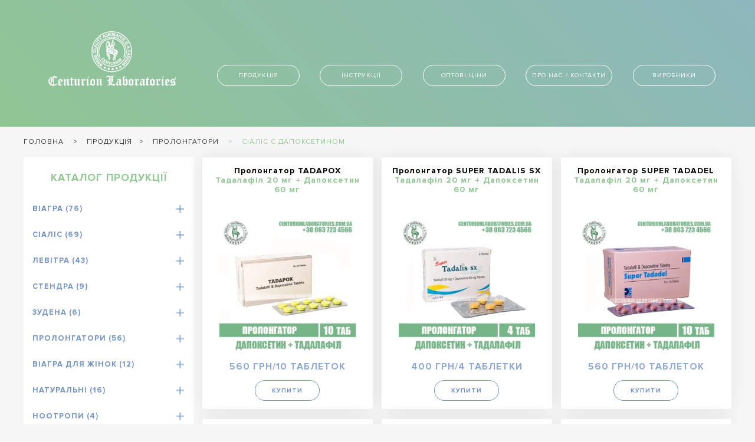

--- FILE ---
content_type: text/html; charset=UTF-8
request_url: https://centurionlaboratories.in.ua/products/katalog-produktsii/prolongatori/sialis-s-dapoksetinom/
body_size: 249509
content:
<!DOCTYPE html>
<html lang="uk-ua">
  <head><meta charset="UTF-8"><script>if(navigator.userAgent.match(/MSIE|Internet Explorer/i)||navigator.userAgent.match(/Trident\/7\..*?rv:11/i)){var href=document.location.href;if(!href.match(/[?&]nowprocket/)){if(href.indexOf("?")==-1){if(href.indexOf("#")==-1){document.location.href=href+"?nowprocket=1"}else{document.location.href=href.replace("#","?nowprocket=1#")}}else{if(href.indexOf("#")==-1){document.location.href=href+"&nowprocket=1"}else{document.location.href=href.replace("#","&nowprocket=1#")}}}}</script><script>class RocketLazyLoadScripts{constructor(){this.v="1.2.3",this.triggerEvents=["keydown","mousedown","mousemove","touchmove","touchstart","touchend","wheel"],this.userEventHandler=this._triggerListener.bind(this),this.touchStartHandler=this._onTouchStart.bind(this),this.touchMoveHandler=this._onTouchMove.bind(this),this.touchEndHandler=this._onTouchEnd.bind(this),this.clickHandler=this._onClick.bind(this),this.interceptedClicks=[],window.addEventListener("pageshow",t=>{this.persisted=t.persisted}),window.addEventListener("DOMContentLoaded",()=>{this._preconnect3rdParties()}),this.delayedScripts={normal:[],async:[],defer:[]},this.trash=[],this.allJQueries=[]}_addUserInteractionListener(t){if(document.hidden){t._triggerListener();return}this.triggerEvents.forEach(e=>window.addEventListener(e,t.userEventHandler,{passive:!0})),window.addEventListener("touchstart",t.touchStartHandler,{passive:!0}),window.addEventListener("mousedown",t.touchStartHandler),document.addEventListener("visibilitychange",t.userEventHandler)}_removeUserInteractionListener(){this.triggerEvents.forEach(t=>window.removeEventListener(t,this.userEventHandler,{passive:!0})),document.removeEventListener("visibilitychange",this.userEventHandler)}_onTouchStart(t){"HTML"!==t.target.tagName&&(window.addEventListener("touchend",this.touchEndHandler),window.addEventListener("mouseup",this.touchEndHandler),window.addEventListener("touchmove",this.touchMoveHandler,{passive:!0}),window.addEventListener("mousemove",this.touchMoveHandler),t.target.addEventListener("click",this.clickHandler),this._renameDOMAttribute(t.target,"onclick","rocket-onclick"),this._pendingClickStarted())}_onTouchMove(t){window.removeEventListener("touchend",this.touchEndHandler),window.removeEventListener("mouseup",this.touchEndHandler),window.removeEventListener("touchmove",this.touchMoveHandler,{passive:!0}),window.removeEventListener("mousemove",this.touchMoveHandler),t.target.removeEventListener("click",this.clickHandler),this._renameDOMAttribute(t.target,"rocket-onclick","onclick"),this._pendingClickFinished()}_onTouchEnd(t){window.removeEventListener("touchend",this.touchEndHandler),window.removeEventListener("mouseup",this.touchEndHandler),window.removeEventListener("touchmove",this.touchMoveHandler,{passive:!0}),window.removeEventListener("mousemove",this.touchMoveHandler)}_onClick(t){t.target.removeEventListener("click",this.clickHandler),this._renameDOMAttribute(t.target,"rocket-onclick","onclick"),this.interceptedClicks.push(t),t.preventDefault(),t.stopPropagation(),t.stopImmediatePropagation(),this._pendingClickFinished()}_replayClicks(){window.removeEventListener("touchstart",this.touchStartHandler,{passive:!0}),window.removeEventListener("mousedown",this.touchStartHandler),this.interceptedClicks.forEach(t=>{t.target.dispatchEvent(new MouseEvent("click",{view:t.view,bubbles:!0,cancelable:!0}))})}_waitForPendingClicks(){return new Promise(t=>{this._isClickPending?this._pendingClickFinished=t:t()})}_pendingClickStarted(){this._isClickPending=!0}_pendingClickFinished(){this._isClickPending=!1}_renameDOMAttribute(t,e,r){t.hasAttribute&&t.hasAttribute(e)&&(event.target.setAttribute(r,event.target.getAttribute(e)),event.target.removeAttribute(e))}_triggerListener(){this._removeUserInteractionListener(this),"loading"===document.readyState?document.addEventListener("DOMContentLoaded",this._loadEverythingNow.bind(this)):this._loadEverythingNow()}_preconnect3rdParties(){let t=[];document.querySelectorAll("script[type=rocketlazyloadscript]").forEach(e=>{if(e.hasAttribute("src")){let r=new URL(e.src).origin;r!==location.origin&&t.push({src:r,crossOrigin:e.crossOrigin||"module"===e.getAttribute("data-rocket-type")})}}),t=[...new Map(t.map(t=>[JSON.stringify(t),t])).values()],this._batchInjectResourceHints(t,"preconnect")}async _loadEverythingNow(){this.lastBreath=Date.now(),this._delayEventListeners(this),this._delayJQueryReady(this),this._handleDocumentWrite(),this._registerAllDelayedScripts(),this._preloadAllScripts(),await this._loadScriptsFromList(this.delayedScripts.normal),await this._loadScriptsFromList(this.delayedScripts.defer),await this._loadScriptsFromList(this.delayedScripts.async);try{await this._triggerDOMContentLoaded(),await this._triggerWindowLoad()}catch(t){console.error(t)}window.dispatchEvent(new Event("rocket-allScriptsLoaded")),this._waitForPendingClicks().then(()=>{this._replayClicks()}),this._emptyTrash()}_registerAllDelayedScripts(){document.querySelectorAll("script[type=rocketlazyloadscript]").forEach(t=>{t.hasAttribute("data-rocket-src")?t.hasAttribute("async")&&!1!==t.async?this.delayedScripts.async.push(t):t.hasAttribute("defer")&&!1!==t.defer||"module"===t.getAttribute("data-rocket-type")?this.delayedScripts.defer.push(t):this.delayedScripts.normal.push(t):this.delayedScripts.normal.push(t)})}async _transformScript(t){return new Promise((await this._littleBreath(),navigator.userAgent.indexOf("Firefox/")>0||""===navigator.vendor)?e=>{let r=document.createElement("script");[...t.attributes].forEach(t=>{let e=t.nodeName;"type"!==e&&("data-rocket-type"===e&&(e="type"),"data-rocket-src"===e&&(e="src"),r.setAttribute(e,t.nodeValue))}),t.text&&(r.text=t.text),r.hasAttribute("src")?(r.addEventListener("load",e),r.addEventListener("error",e)):(r.text=t.text,e());try{t.parentNode.replaceChild(r,t)}catch(i){e()}}:async e=>{function r(){t.setAttribute("data-rocket-status","failed"),e()}try{let i=t.getAttribute("data-rocket-type"),n=t.getAttribute("data-rocket-src");t.text,i?(t.type=i,t.removeAttribute("data-rocket-type")):t.removeAttribute("type"),t.addEventListener("load",function r(){t.setAttribute("data-rocket-status","executed"),e()}),t.addEventListener("error",r),n?(t.removeAttribute("data-rocket-src"),t.src=n):t.src="data:text/javascript;base64,"+window.btoa(unescape(encodeURIComponent(t.text)))}catch(s){r()}})}async _loadScriptsFromList(t){let e=t.shift();return e&&e.isConnected?(await this._transformScript(e),this._loadScriptsFromList(t)):Promise.resolve()}_preloadAllScripts(){this._batchInjectResourceHints([...this.delayedScripts.normal,...this.delayedScripts.defer,...this.delayedScripts.async],"preload")}_batchInjectResourceHints(t,e){var r=document.createDocumentFragment();t.forEach(t=>{let i=t.getAttribute&&t.getAttribute("data-rocket-src")||t.src;if(i){let n=document.createElement("link");n.href=i,n.rel=e,"preconnect"!==e&&(n.as="script"),t.getAttribute&&"module"===t.getAttribute("data-rocket-type")&&(n.crossOrigin=!0),t.crossOrigin&&(n.crossOrigin=t.crossOrigin),t.integrity&&(n.integrity=t.integrity),r.appendChild(n),this.trash.push(n)}}),document.head.appendChild(r)}_delayEventListeners(t){let e={};function r(t,r){!function t(r){!e[r]&&(e[r]={originalFunctions:{add:r.addEventListener,remove:r.removeEventListener},eventsToRewrite:[]},r.addEventListener=function(){arguments[0]=i(arguments[0]),e[r].originalFunctions.add.apply(r,arguments)},r.removeEventListener=function(){arguments[0]=i(arguments[0]),e[r].originalFunctions.remove.apply(r,arguments)});function i(t){return e[r].eventsToRewrite.indexOf(t)>=0?"rocket-"+t:t}}(t),e[t].eventsToRewrite.push(r)}function i(t,e){let r=t[e];Object.defineProperty(t,e,{get:()=>r||function(){},set(i){t["rocket"+e]=r=i}})}r(document,"DOMContentLoaded"),r(window,"DOMContentLoaded"),r(window,"load"),r(window,"pageshow"),r(document,"readystatechange"),i(document,"onreadystatechange"),i(window,"onload"),i(window,"onpageshow")}_delayJQueryReady(t){let e;function r(r){if(r&&r.fn&&!t.allJQueries.includes(r)){r.fn.ready=r.fn.init.prototype.ready=function(e){return t.domReadyFired?e.bind(document)(r):document.addEventListener("rocket-DOMContentLoaded",()=>e.bind(document)(r)),r([])};let i=r.fn.on;r.fn.on=r.fn.init.prototype.on=function(){if(this[0]===window){function t(t){return t.split(" ").map(t=>"load"===t||0===t.indexOf("load.")?"rocket-jquery-load":t).join(" ")}"string"==typeof arguments[0]||arguments[0]instanceof String?arguments[0]=t(arguments[0]):"object"==typeof arguments[0]&&Object.keys(arguments[0]).forEach(e=>{let r=arguments[0][e];delete arguments[0][e],arguments[0][t(e)]=r})}return i.apply(this,arguments),this},t.allJQueries.push(r)}e=r}r(window.jQuery),Object.defineProperty(window,"jQuery",{get:()=>e,set(t){r(t)}})}async _triggerDOMContentLoaded(){this.domReadyFired=!0,await this._littleBreath(),document.dispatchEvent(new Event("rocket-DOMContentLoaded")),await this._littleBreath(),window.dispatchEvent(new Event("rocket-DOMContentLoaded")),await this._littleBreath(),document.dispatchEvent(new Event("rocket-readystatechange")),await this._littleBreath(),document.rocketonreadystatechange&&document.rocketonreadystatechange()}async _triggerWindowLoad(){await this._littleBreath(),window.dispatchEvent(new Event("rocket-load")),await this._littleBreath(),window.rocketonload&&window.rocketonload(),await this._littleBreath(),this.allJQueries.forEach(t=>t(window).trigger("rocket-jquery-load")),await this._littleBreath();let t=new Event("rocket-pageshow");t.persisted=this.persisted,window.dispatchEvent(t),await this._littleBreath(),window.rocketonpageshow&&window.rocketonpageshow({persisted:this.persisted})}_handleDocumentWrite(){let t=new Map;document.write=document.writeln=function(e){let r=document.currentScript;r||console.error("WPRocket unable to document.write this: "+e);let i=document.createRange(),n=r.parentElement,s=t.get(r);void 0===s&&(s=r.nextSibling,t.set(r,s));let a=document.createDocumentFragment();i.setStart(a,0),a.appendChild(i.createContextualFragment(e)),n.insertBefore(a,s)}}async _littleBreath(){Date.now()-this.lastBreath>45&&(await this._requestAnimFrame(),this.lastBreath=Date.now())}async _requestAnimFrame(){return document.hidden?new Promise(t=>setTimeout(t)):new Promise(t=>requestAnimationFrame(t))}_emptyTrash(){this.trash.forEach(t=>t.remove())}static run(){let t=new RocketLazyLoadScripts;t._addUserInteractionListener(t)}}RocketLazyLoadScripts.run();</script>
    
    <meta name="viewport" content="width=device-width, initial-scale=1.0">
    <!-- PRELOAD FONT -->
 <link rel="preload" href="/wp-content/themes/Centurion Laboratories/fonts/IconFonts/centurion.woff" as="font" type="font/woff" crossorigin>
    <title>СІАЛІС С ДАПОКСЕТИНОМ купити онлайн, яка ціна в Україні</title>
    <meta name='robots' content='index, follow, max-image-preview:large, max-snippet:-1, max-video-preview:-1' />
<script type="rocketlazyloadscript" data-minify="1" id="cookieyes" data-rocket-type="text/javascript" data-rocket-src="https://centurionlaboratories.in.ua/wp-content/cache/min/1/client_data/d2edf5da166318c88aa661ea/script.js?ver=1768390440" defer></script><!-- Google (gtag.js) DataLayer режиму згоди, доданого Site Kit -->
<script type="rocketlazyloadscript" data-rocket-type="text/javascript" id="google_gtagjs-js-consent-mode-data-layer">
/* <![CDATA[ */
window.dataLayer = window.dataLayer || [];function gtag(){dataLayer.push(arguments);}
gtag('consent', 'default', {"ad_personalization":"denied","ad_storage":"denied","ad_user_data":"denied","analytics_storage":"denied","functionality_storage":"denied","security_storage":"denied","personalization_storage":"denied","region":["AT","BE","BG","CH","CY","CZ","DE","DK","EE","ES","FI","FR","GB","GR","HR","HU","IE","IS","IT","LI","LT","LU","LV","MT","NL","NO","PL","PT","RO","SE","SI","SK"],"wait_for_update":500});
window._googlesitekitConsentCategoryMap = {"statistics":["analytics_storage"],"marketing":["ad_storage","ad_user_data","ad_personalization"],"functional":["functionality_storage","security_storage"],"preferences":["personalization_storage"]};
window._googlesitekitConsents = {"ad_personalization":"denied","ad_storage":"denied","ad_user_data":"denied","analytics_storage":"denied","functionality_storage":"denied","security_storage":"denied","personalization_storage":"denied","region":["AT","BE","BG","CH","CY","CZ","DE","DK","EE","ES","FI","FR","GB","GR","HR","HU","IE","IS","IT","LI","LT","LU","LV","MT","NL","NO","PL","PT","RO","SE","SI","SK"],"wait_for_update":500};
/* ]]> */
</script>
<!-- Закінчення тегу Google (gtag.js) DataLayer режиму згоди, доданого Site Kit -->

	<!-- This site is optimized with the Yoast SEO Premium plugin v22.3 (Yoast SEO v26.6) - https://yoast.com/wordpress/plugins/seo/ -->
	<meta name="description" content="СІАЛІС С ДАПОКСЕТИНОМ це інноваційний комбінований препарат, який об&#039;єднує в собі тадалафіл (підвищення потенції) та дапоксетин (продовження статевого акту)" />
	<link rel="canonical" href="https://centurionlaboratories.in.ua/products/katalog-produktsii/prolongatori/sialis-s-dapoksetinom/" />
	<meta property="og:locale" content="uk_UA" />
	<meta property="og:type" content="article" />
	<meta property="og:title" content="СІАЛІС С ДАПОКСЕТИНОМ купити онлайн, яка ціна в Україні" />
	<meta property="og:description" content="Все про препарат СІАЛІС С ДАПОКСЕТИНОМ : як приймати, побічні ефекти та реальні відгуки покупців. Тільки якісні дженерики в магазині Centurion Laboratories - Індійські дженерики віагра, сіаліс, левітра" />
	<meta property="og:url" content="https://centurionlaboratories.in.ua/products/katalog-produktsii/prolongatori/sialis-s-dapoksetinom/" />
	<meta property="og:site_name" content="Centurion Laboratories - Індійські дженерики віагра, сіаліс, левітра" />
	<meta property="og:image" content="https://centurionlaboratories.in.ua/wp-content/uploads/2017/08/banner-centurion1-e1513115813579.jpg" />
	<meta property="og:image:width" content="768" />
	<meta property="og:image:height" content="219" />
	<meta property="og:image:type" content="image/jpeg" />
	<script type="application/ld+json" class="yoast-schema-graph">{"@context":"https://schema.org","@graph":[{"@type":"CollectionPage","@id":"https://centurionlaboratories.in.ua/products/katalog-produktsii/prolongatori/sialis-s-dapoksetinom/","url":"https://centurionlaboratories.in.ua/products/katalog-produktsii/prolongatori/sialis-s-dapoksetinom/","name":"СІАЛІС С ДАПОКСЕТИНОМ купити онлайн, яка ціна в Україні","isPartOf":{"@id":"https://centurionlaboratories.in.ua/#website"},"description":"СІАЛІС С ДАПОКСЕТИНОМ це інноваційний комбінований препарат, який об'єднує в собі тадалафіл (підвищення потенції) та дапоксетин (продовження статевого акту)","breadcrumb":{"@id":"https://centurionlaboratories.in.ua/products/katalog-produktsii/prolongatori/sialis-s-dapoksetinom/#breadcrumb"},"inLanguage":"uk"},{"@type":"BreadcrumbList","@id":"https://centurionlaboratories.in.ua/products/katalog-produktsii/prolongatori/sialis-s-dapoksetinom/#breadcrumb","itemListElement":[{"@type":"ListItem","position":1,"name":"Продукція","item":"https://centurionlaboratories.in.ua/products/"},{"@type":"ListItem","position":2,"name":"Каталог продукції","item":"https://centurionlaboratories.in.ua/products/katalog-produktsii/"},{"@type":"ListItem","position":3,"name":"Пролонгатори","item":"https://centurionlaboratories.in.ua/products/katalog-produktsii/prolongatori/"},{"@type":"ListItem","position":4,"name":"СІАЛІС С ДАПОКСЕТИНОМ"}]},{"@type":"WebSite","@id":"https://centurionlaboratories.in.ua/#website","url":"https://centurionlaboratories.in.ua/","name":"Centurion Laboratories - Індійські дженерики віагра, сіаліс, левітра","description":"онлайн магазин збуджуючих препаратів, дженериків Сіаліс, Віагра, Левітра","publisher":{"@id":"https://centurionlaboratories.in.ua/#organization"},"alternateName":"Centurion Laboratories - Індійські дженерики","potentialAction":[{"@type":"SearchAction","target":{"@type":"EntryPoint","urlTemplate":"https://centurionlaboratories.in.ua/?s={search_term_string}"},"query-input":{"@type":"PropertyValueSpecification","valueRequired":true,"valueName":"search_term_string"}}],"inLanguage":"uk"},{"@type":"Organization","@id":"https://centurionlaboratories.in.ua/#organization","name":"Centurion Laboratories - Індійські дженерики віагра, сіаліс, левітра","alternateName":"Centurion Laboratories - Індійські дженерики","url":"https://centurionlaboratories.in.ua/","logo":{"@type":"ImageObject","inLanguage":"uk","@id":"https://centurionlaboratories.in.ua/#/schema/logo/image/","url":"https://centurionlaboratories.in.ua/wp-content/uploads/2018/03/cropped-fav1.jpg","contentUrl":"https://centurionlaboratories.in.ua/wp-content/uploads/2018/03/cropped-fav1.jpg","width":512,"height":512,"caption":"Centurion Laboratories - Індійські дженерики віагра, сіаліс, левітра"},"image":{"@id":"https://centurionlaboratories.in.ua/#/schema/logo/image/"},"description":"Компания Centurion Laboratories - Індійські дженерики віагра, сіаліс, левітра","email":"indiaexportua@gmail.com","telephone":"+380961406161","legalName":"Centurion Laboratories","foundingDate":"2015-01-07","numberOfEmployees":{"@type":"QuantitativeValue","minValue":"1","maxValue":"10"},"publishingPrinciples":"https://centurionlaboratories.in.ua/about-contacts/","ownershipFundingInfo":"https://centurionlaboratories.in.ua/about-contacts/","actionableFeedbackPolicy":"https://centurionlaboratories.in.ua/about-contacts/","correctionsPolicy":"https://centurionlaboratories.in.ua/about-contacts/","ethicsPolicy":"https://centurionlaboratories.in.ua/about-contacts/","diversityPolicy":"https://centurionlaboratories.in.ua/about-contacts/","diversityStaffingReport":"https://centurionlaboratories.in.ua/about-contacts/"}]}</script>
	<!-- / Yoast SEO Premium plugin. -->


<script type="rocketlazyloadscript" data-rocket-type='application/javascript'  id='pys-version-script'>console.log('PixelYourSite Free version 11.1.5.1');</script>
<link rel='dns-prefetch' href='//www.googletagmanager.com' />

<style id='wp-img-auto-sizes-contain-inline-css' type='text/css'>
img:is([sizes=auto i],[sizes^="auto," i]){contain-intrinsic-size:3000px 1500px}
/*# sourceURL=wp-img-auto-sizes-contain-inline-css */
</style>
<style id='classic-theme-styles-inline-css' type='text/css'>
/*! This file is auto-generated */
.wp-block-button__link{color:#fff;background-color:#32373c;border-radius:9999px;box-shadow:none;text-decoration:none;padding:calc(.667em + 2px) calc(1.333em + 2px);font-size:1.125em}.wp-block-file__button{background:#32373c;color:#fff;text-decoration:none}
/*# sourceURL=/wp-includes/css/classic-themes.min.css */
</style>
<link data-minify="1" rel='stylesheet' id='contact-form-7-css' href='https://centurionlaboratories.in.ua/wp-content/cache/min/1/wp-content/plugins/contact-form-7/includes/css/styles.css?ver=1768390440' type='text/css' media='all' />
<style id='contact-form-7-inline-css' type='text/css'>
.wpcf7 .wpcf7-recaptcha iframe {margin-bottom: 0;}.wpcf7 .wpcf7-recaptcha[data-align="center"] > div {margin: 0 auto;}.wpcf7 .wpcf7-recaptcha[data-align="right"] > div {margin: 0 0 0 auto;}
/*# sourceURL=contact-form-7-inline-css */
</style>
<link data-minify="1" rel='stylesheet' id='rtrs-app-css' href='https://centurionlaboratories.in.ua/wp-content/cache/min/1/wp-content/plugins/review-schema/assets/css/app.min.css?ver=1768394975' type='text/css' media='all' />
<link rel='stylesheet' id='rtrs-sc-css' href='https://centurionlaboratories.in.ua/wp-content/uploads/review-schema/sc.css?ver=1763322829' type='text/css' media='all' />
<script type="rocketlazyloadscript" data-rocket-type="text/javascript" id="cookie-law-info-wca-js-before">
/* <![CDATA[ */
const _ckyGsk = true;
//# sourceURL=cookie-law-info-wca-js-before
/* ]]> */
</script>
<script type="rocketlazyloadscript" data-rocket-type="text/javascript" data-rocket-src="https://centurionlaboratories.in.ua/wp-content/plugins/cookie-law-info/lite/frontend/js/wca.min.js?ver=3.3.8" id="cookie-law-info-wca-js" defer></script>
<script type="rocketlazyloadscript" data-rocket-type="text/javascript" data-rocket-src="https://centurionlaboratories.in.ua/wp-content/themes/Centurion%20Laboratories/js/jquery-3.6.1.min.js" id="jquery-js" defer></script>
<script type="rocketlazyloadscript" data-rocket-type="text/javascript" data-rocket-src="https://centurionlaboratories.in.ua/wp-content/plugins/pixelyoursite/dist/scripts/jquery.bind-first-0.2.3.min.js?ver=0.2.3" id="jquery-bind-first-js" defer></script>
<script type="rocketlazyloadscript" data-rocket-type="text/javascript" data-rocket-src="https://centurionlaboratories.in.ua/wp-content/plugins/pixelyoursite/dist/scripts/js.cookie-2.1.3.min.js?ver=2.1.3" id="js-cookie-pys-js" defer></script>
<script type="rocketlazyloadscript" data-rocket-type="text/javascript" data-rocket-src="https://centurionlaboratories.in.ua/wp-content/plugins/pixelyoursite/dist/scripts/tld.min.js?ver=2.3.1" id="js-tld-js" defer></script>
<script type="text/javascript" id="pys-js-extra">
/* <![CDATA[ */
var pysOptions = {"staticEvents":[],"dynamicEvents":[],"triggerEvents":[],"triggerEventTypes":[],"debug":"","siteUrl":"https://centurionlaboratories.in.ua","ajaxUrl":"https://centurionlaboratories.in.ua/wp-admin/admin-ajax.php","ajax_event":"7206a93312","enable_remove_download_url_param":"1","cookie_duration":"7","last_visit_duration":"60","enable_success_send_form":"","ajaxForServerEvent":"1","ajaxForServerStaticEvent":"1","useSendBeacon":"1","send_external_id":"1","external_id_expire":"180","track_cookie_for_subdomains":"1","google_consent_mode":"1","gdpr":{"ajax_enabled":true,"all_disabled_by_api":false,"facebook_disabled_by_api":false,"analytics_disabled_by_api":false,"google_ads_disabled_by_api":false,"pinterest_disabled_by_api":false,"bing_disabled_by_api":false,"reddit_disabled_by_api":false,"externalID_disabled_by_api":false,"facebook_prior_consent_enabled":true,"analytics_prior_consent_enabled":true,"google_ads_prior_consent_enabled":null,"pinterest_prior_consent_enabled":true,"bing_prior_consent_enabled":true,"cookiebot_integration_enabled":false,"cookiebot_facebook_consent_category":"marketing","cookiebot_analytics_consent_category":"statistics","cookiebot_tiktok_consent_category":"marketing","cookiebot_google_ads_consent_category":"marketing","cookiebot_pinterest_consent_category":"marketing","cookiebot_bing_consent_category":"marketing","consent_magic_integration_enabled":false,"real_cookie_banner_integration_enabled":false,"cookie_notice_integration_enabled":false,"cookie_law_info_integration_enabled":true,"analytics_storage":{"enabled":true,"value":"granted","filter":false},"ad_storage":{"enabled":true,"value":"granted","filter":false},"ad_user_data":{"enabled":true,"value":"granted","filter":false},"ad_personalization":{"enabled":true,"value":"granted","filter":false}},"cookie":{"disabled_all_cookie":false,"disabled_start_session_cookie":false,"disabled_advanced_form_data_cookie":false,"disabled_landing_page_cookie":false,"disabled_first_visit_cookie":false,"disabled_trafficsource_cookie":false,"disabled_utmTerms_cookie":false,"disabled_utmId_cookie":false},"tracking_analytics":{"TrafficSource":"direct","TrafficLanding":"undefined","TrafficUtms":[],"TrafficUtmsId":[]},"GATags":{"ga_datalayer_type":"default","ga_datalayer_name":"dataLayerPYS"},"woo":{"enabled":false},"edd":{"enabled":false},"cache_bypass":"1768402415"};
//# sourceURL=pys-js-extra
/* ]]> */
</script>
<script type="rocketlazyloadscript" data-minify="1" data-rocket-type="text/javascript" data-rocket-src="https://centurionlaboratories.in.ua/wp-content/cache/min/1/wp-content/plugins/pixelyoursite/dist/scripts/public.js?ver=1768390440" id="pys-js" defer></script>

<!-- Початок фрагмента тегу Google (gtag.js), доданого за допомогою Site Kit -->
<!-- Фрагмент Google Analytics, доданий Site Kit -->
<script type="rocketlazyloadscript" data-rocket-type="text/javascript" data-rocket-src="https://www.googletagmanager.com/gtag/js?id=GT-WPTGFHW" id="google_gtagjs-js" async></script>
<script type="rocketlazyloadscript" data-rocket-type="text/javascript" id="google_gtagjs-js-after">
/* <![CDATA[ */
window.dataLayer = window.dataLayer || [];function gtag(){dataLayer.push(arguments);}
gtag("set","linker",{"domains":["centurionlaboratories.in.ua"]});
gtag("js", new Date());
gtag("set", "developer_id.dZTNiMT", true);
gtag("config", "GT-WPTGFHW");
//# sourceURL=google_gtagjs-js-after
/* ]]> */
</script>
<meta name="generator" content="Site Kit by Google 1.170.0" />    <script type="rocketlazyloadscript" data-rocket-type="text/javascript">
        var ajaxurl = 'https://centurionlaboratories.in.ua/wp-admin/admin-ajax.php';
    </script>
    <style>.post-thumbnail img[src$='.svg'] { width: 100%; height: auto; }</style><!-- Analytics by WP Statistics - https://wp-statistics.com -->
<script type="rocketlazyloadscript" data-rocket-type='application/javascript' id='pys-config-warning-script'>console.warn('PixelYourSite: no pixel configured.');</script>

<!-- Фрагмент Менеджера тегів Google, доданого Site Kit -->
<script type="rocketlazyloadscript" data-rocket-type="text/javascript">
/* <![CDATA[ */

			( function( w, d, s, l, i ) {
				w[l] = w[l] || [];
				w[l].push( {'gtm.start': new Date().getTime(), event: 'gtm.js'} );
				var f = d.getElementsByTagName( s )[0],
					j = d.createElement( s ), dl = l != 'dataLayer' ? '&l=' + l : '';
				j.async = true;
				j.src = 'https://www.googletagmanager.com/gtm.js?id=' + i + dl;
				f.parentNode.insertBefore( j, f );
			} )( window, document, 'script', 'dataLayer', 'GTM-WP2FMDDJ' );
			
/* ]]> */
</script>

<!-- Кінець фрагменту Менеджера тегів Google, доданого Site Kit -->
<link rel="icon" href="https://centurionlaboratories.in.ua/wp-content/uploads/2018/03/cropped-fav1-150x150.jpg.webp" sizes="32x32" />
<link rel="icon" href="https://centurionlaboratories.in.ua/wp-content/uploads/2018/03/cropped-fav1-300x300.jpg.webp" sizes="192x192" />
<link rel="apple-touch-icon" href="https://centurionlaboratories.in.ua/wp-content/uploads/2018/03/cropped-fav1-300x300.jpg.webp" />
<meta name="msapplication-TileImage" content="https://centurionlaboratories.in.ua/wp-content/uploads/2018/03/cropped-fav1-300x300.jpg" />
		<style type="text/css" id="wp-custom-css">
			@font-face {
    font-family: 'Proxima Nova';
    src: local('Proxima Nova Black'), local('ProximaNova-Black'),
         url('/wp-content/themes/Centurion%20Laboratories/fonts/ProximaNova/ProximaNova-Black.woff') format('woff');
    font-weight: 900;
    font-style: normal;
    font-display: swap;
}
@font-face {
    font-family: 'Proxima Nova';
    src: local('Proxima Nova Bold'), local('ProximaNova-Bold'),
         url('/wp-content/themes/Centurion%20Laboratories/fonts/ProximaNova/ProximaNova-Bold.woff') format('woff');
    font-weight: bold;
    font-style: normal;
    font-display: swap;
}
@font-face {
    font-family: 'Proxima Nova';
    src: local('Proxima Nova Regular'), local('ProximaNova-Regular'),
         url('/wp-content/themes/Centurion%20Laboratories/fonts/ProximaNova/ProximaNova-Regular.woff') format('woff');
    font-weight: normal;
    font-style: normal;
    font-display: swap;
}
@font-face {
    font-family: 'Proxima Nova';
    src: local('Proxima Nova Light'), local('ProximaNova-Light'),
         url('/wp-content/themes/Centurion%20Laboratories/fonts/ProximaNova/ProximaNova-Light.woff') format('woff');
    font-weight: 300;
    font-style: normal;
    font-display: swap;
}
@font-face {
    font-family: 'Proxima Nova';
    src: local('Proxima Nova Thin'), local('ProximaNova-Thin'),
         url('/wp-content/themes/Centurion%20Laboratories/fonts/ProximaNova/ProximaNova-Thin.woff') format('woff');
    font-weight: 100;
    font-style: normal;
    font-display: swap;
}


.col-sm-12.information.layout__description {
    margin-top: 20px !important;
}

.image-desc-wrapper {
    display: flex;
    flex-direction: column;
    align-items: center;
}

.slider__title{
	font-weight: 900 !important;
}

h2, h3, h4 {
	font-size: 22.08px !important
}

.description.product__description ul li {
    list-style: disc;
		text-align: left !important;
}

.description.product__description ul {
    padding-left: 20px;
}

.tabs ul {
    padding: 0px !important;
}

strong {
    text-align: center !important;
    word-break: auto-phrase!important;
}

.instruction-image {
	width: 400px !important;
}

.product__attributes-table td {
    padding: 5px 10px;
    word-break: break-word !important;
    text-align: left;
}

.tabs > div {
    padding: 15px 29px !important;
}

.description p {
    word-break: auto-phrase;
    hyphens: manual !important;
    text-align: justify;
		padding: 0px !important;
}

.tabs ul li {
    list-style: disc;
    margin-left: 20px;
}

h1 strong, h2 strong, h3 strong {
	display: flex;
  width: 100%;
  justify-content: center;
}

.description h3, .description h4 {
    padding: 0px 15px !important;
    font-size: 1.4rem;
	  word-break: normal;
}


@media screen and (min-width: 900px) {
	h1 strong, h2 strong, h3 strong{
		width: 100%;

    width: 100%;
    justify-content: center;
	};	
	.description h3, .description h4 {
		 word-break: normal;
    padding: 0px 15px;
    font-size: 1.4rem;
}
}

.product, .related__body {
    padding: 20px 30px !important;
    background-color: #fff;
    -webkit-box-shadow: 0 0 2.143rem rgba(0, 0, 0, .08);
    box-shadow: 0 0 2.143rem rgba(0, 0, 0, .08);
    -webkit-border-radius: 3px;
    border-radius: 3px;
}

@media only screen and (max-width: 769px) {
    main.col-sm-9.layout__content .product {
        padding: 20px 0px !important;
    }
	.tabs ul {
    padding-left: 9px !important;
}

.description p {
        text-align: left !important;
}
	
}
@media only screen and (max-width: 769px) {
    .tabs > div {
        padding: 20px 0px !important;
    }	
	
		.col-md-7 {
    padding: 0px !important;
	}
	
	table.product__attributes-table {
    margin: 0px;
	}
	
	.description.product__description {
    padding: 0px;
	}

	.tabs h2 {
    padding: 0px !important;
	}
	
	.product__buttons {
    margin-top: 30px;
}
	
}

.tabs div h4 {
    text-align: center !important;
}

.tabs div ol {
    padding-left: 20px;
}

ol li {
    list-style-type: decimal;
}

.description p {
        font-size: 1rem;
        text-align: left !important;
        padding: 0 15px;
}

ul {
    margin-left: -2px;
}

.triggers__title {
    margin-top: 50px;
    text-align: center;
    font-size: 2.4rem !important;
    font-weight: 700;
    line-height: 1.5;
}



@media only screen and (max-width: 769px) {
    .product__description p img, .product__description img {
        width: 100% !important;
    }
	.description.product__description p em {
    text-align: center !important;
    justify-content: center;
    flex-direction: column !important;
}
	.advantage__title br {
    display: none;
}
	
	.advantage__body {
    margin-top: 10px;
}
	
	ul {
    margin-left: 0px;
}
.col-md-12 {
    padding: 0px 10px !important;
}
	
.content-section-a	.col-md-4.col-sm-12 {
    padding: 0px 9px;
}
	
	
	.product__media img {
		width: 100% !important
	}
	
	.row.content-with-sidebar.catalogue-goes-last.single-good .tabs p {
    padding: 0px 10px !important;
}
	
	.col-sm-12.information.layout__description .description {
    padding: 0px !important;
}
	
	.description.product__description .tabs div {
    padding: 10px !important;
}
	.min-h-\[20px\].text-message.flex.flex-col.items-start.gap-3.whitespace-pre-wrap.break-words.\[\.text-message\+\&\]\:mt-5.overflow-x-auto {
    padding: 0px !important;
}
	main.col-sm-9.layout__content .product {
    padding: 20px !important;
}
	    .description ul li {

        padding: 0px !important;
    }
	h1 strong {
    font-size: 22.08px !important;
}
h2 strong, h3 strong, h4 strong {
    font-size: 20.608px !important;
}
	
	tr th {
    max-width: 70px !important;
		padding: 10px;
		
}

}

h1, h2, h3, h4 {
    word-break: normal !important;
}

p {
    word-break: normal !important;
}
td, th {
    word-break: normal !important;
    word-wrap: break-word !important;
}

.description.product__description ol {
    padding: 0px 20px !important;
}

.container.layout__container div {
    font-size: 14px !important;
		
}

.container.layout__container div .product-thumb__price {
	font-size: 16px !important;
	font-weight: 700 !important;
}

.tabs div ul li {
		word-break: auto-phrase;
    font-size: 14px !important;
}

.tabs div ol li {
		word-break: auto-phrase;
    font-size: 14px !important;
}

.product ol li {
    font-size: 14px !important;
    list-style-type: decimal;
}

main.col-sm-9.layout__content .product ul li {
    margin-bottom: 10px;
}

main.col-sm-9.layout__content .product ol li {
    margin-bottom: 10px;
}

.description.product__description ul li {
    margin-bottom: 10px;
}

.description.product__description ol li {
    margin-bottom: 10px;
}

.description.product__description ul li {
    font-size: 14px !important;
}

.description.product__description ol li {
    font-size: 14px !important;
}


.description ul li {
		list-style: disc;
    font-size: 14px !important;
}

.description ol li {
    font-size: 14px !important;
}

.description ol {
    padding-left: 20px;
}

.contact-us-wrapper .description ul {
    padding-left: 0px;
}

.description ul {
    padding-left: 20px;
}

.description ul li {
    text-align: left !important;
}

.description p {
    text-align: left !important;
}

.product-thumb__price {
    font-weight: 600;
}

.information.layout__description .description {
   padding-right: 20px !important;
    padding-top: 0px !important;
    padding-left: 20px !important;
    padding-bottom: 20px !important;
}

li {
	word-break: normal !important;
}

@media (max-width: 768px) {
	.product-thumb__buttons>.button {
        font-size: 14px;
        width: 50% !important;
        margin-left: 0px !important;
    }
	
	.slider__tags {
        width: 100% !important;
        margin: 0px !important;
        display: flex;
        flex-direction: row !important;
        align-items: center;
        flex-wrap: wrap !important;
		gap: 10px;
        justify-content: center !important;
    }
	
	div#about_us_description {
    padding: 0px !important;
}
	
	.product__media {
		padding: 0px !important;
		margin: 0px !important;
		
	}
	
	.col-md-5 {
    padding: 0px !important;
}
	
	.slider__title:after {
    display: flex !important;
    justify-content: center !important;
    width: 100% !important;
}

    a.button.button--glass {
    margin: 0px !important;
    width: 25% !important;
    }

    section#featured .container {
    display: flex;
    flex-wrap: wrap;
    flex-direction: row;
		justify-content: center;
    }

html .item-cat-main {
    margin-bottom: 15px !important;
    width: 50% !important;
    padding: 0px !important;
}

    .row.advantages__listing .advantage__title {
    margin-bottom: 0px !important;
    }

    section.information.bg--dots-right .layout__title{
    margin: 0px !important;
    }

    .description p {
    font-size: 14px !important;
    font-weight: 400 !important;
    color: #333 !important;
    }

    .slider__title {
        text-align: center;
        font-size: 40px !important;
        line-height: 45px;
    }

    .slider__title>small {
        display: block;
        margin-top: 12px;
        font-size: 19px !important;
        font-weight: 400;
        line-height: 22px;
    }

    .triggers__title {
				font-weight: 800 !important;
				margin-top: 50px;
				text-align: center;
				font-size: 35px !important;
				font-weight: 700;
				line-height: 35px;
    }

    .layout__title strong {
				line-height: 35px !important;
				font-size: 30px !important;
				font-weight: 800 !important;
    }

    .advantage__title strong {
    		font-weight: 800 !important;
    }

    p {
				line-height: 26.6px;
				color: #333333 !important;
				font-size: 19px !important;
    }
	
    .footer__contact-body {
     		line-height: 19.2px;
        font-size: 16px !important;
        margin-left: 20px;
    }

    .footer__row.footer__row--space-around {
    		padding: 0px !important;
				margin-bottom: 30px;
    }
	
		.description {
    		padding: 0px 15px;
		}
	
		.footer__row .r__column {
				width: 49% !important;
		}


		.footer__row {
				display: flex;
				flex-wrap: wrap;
		}

		li.footer__list-item.footer__list-item--title {
				font-size: 16px !important;
				font-weight: 800;
				text-transform: uppercase;
		}

		li.footer__list-item a {
				font-size: 16px !important;
				line-height: 16px;
		}

		.footer__list {
				gap: 15px;
				display: flex;
				flex-direction: column;
				margin-bottom: 30px;
		}
		
		.row.content-with-sidebar {
    margin-top: 0px;
		}
	
	div {
        font-size: 14px;
    }
	
	table.product__attributes-table {
    margin-bottom: 0px !important;
}

}

.close-cat {
    background-color: #87A0C7 !important;
    color: #fff;
}

.toggler::before{
	background: #7494C580 !important;
}

.toggler::after{
	background: #7494C580 !important;
}

.toggler.rotate-tog::before{
	background: #FFFFFF80 !important;
}

.row.content-with-sidebar {
    margin-top: 10px;
}

.pagination__links a.active {
    background: #7494C5;
    border-color: #90a9d1;
    color: white !important;
    border: 0px !important;
     padding: 7px 15px !important;
		border: 1px solid #7494C5 !important;
}

.links a, .links b {
    border-radius: 5px;
    border: 1px solid #7494C5 !important;
    background: transparent;
    color: #7494C5 !important;
    padding: 6px 15px !important;
}

.listing__limit select {
	border-radius: 5px;
    border: 1px solid #7494C5 !important;
    background: transparent;
    color: #7494C5 !important;
    padding: 5px 15px !important;
}

.col-lg-3.listing__limit label {
    color: #7494C5;
    font-size: 12px !important;
    line-height: 12px !important;
    text-align: center;
}

.listing__limit label {
    margin-right: 20px !important;
}

a.categories__link:hover {
    background: #87A0C7 !important;
}

p.prod__title {
    color: #93C794 !important;
}

.product__name {
    font-size: 25px !important;
		line-height: 25px !important;
		margin-bottom: 10px !important;
}

ol.breadcrumb {
    font-size: 12px !important;
    line-height: 12px !important;
    margin-top: 20px !important;
		padding: 0px !important;
		margin-bottom: 20px !important;
}

.description.product__description p em {
    text-align: center !important;
    justify-content: center;
    flex-direction: row ;
}

@media only screen and (min-width: 769px) {
    .product {
        padding-top: 50px !important;
        margin-left: 15px;
    }

	
	#about_us_description {
    padding: 0px;
}
	
		.description.product__description h2 strong {
    display: flex;
    width: 100% !important;
    text-align: center !important;
}
	.description.product__description h3 strong {
    display: flex;
    width: 100% !important;
    text-align: center !important;
}
	strong{
    width: 100% !important;
    text-align: center !important;
}
}

p.prod__title {
    font-weight: 600;
    font-size: 19px;
    color: #93C794 !important;
}

.product__attributes-table {
    width: 100%;
    border: 1px solid #CCCCCC80 !important;
    border-spacing: 0;
    color: #3a3a3a;
    margin-bottom: 40px;
}

.product__attributes-table tr {
	border: 1px solid #CCCCCC80 !important;
}

.product__attributes-head {
    width: 100%;
    display: flex;
    justify-content: center;
}

td.product__attributes-title-table {
/*     font-weight: 600; */
}

.product__buttons .button {
    min-width: 180px;
}

.product__descriptionHeader {
    font-weight: 600;
}

.product__price-text {
    font-size: 14px !important;
}

.product__attributes-head {
    font-size: 14px !important;
		padding-top: 10px;
}



.product .col-md-12 {
    margin-bottom: 0px;
}

.product__thumbnails {
    display: none;
}


.product {
    padding-top: 30px !important;
    padding-bottom: 10px !important;
    padding-left: 30px !important;
    padding-right: 30px !important;
}

@media (min-width: 992px) {
    .col-md-7 {
        width: 58% !important;
				margin: 0px !important;
			padding: 0px !important;
    }
	

	table.product__attributes-table {
    margin-bottom: 0px ;
}

}

.product__buttons .button {
    min-width: 201px !important;
}

li.footer__list-item.footer__list-item--title {
    font-size: 16px;
    font-weight: 600;
}

li.footer__list-item a {
    font-weight: 400;
    font-size: 14px !important;
}

.col-md-8.copyright__text span.text {
    color: white;
}

.footer__contact-body {
    font-size: 16px;
    font-weight: 700;
}

.form_field_primary {
    width: 315px;
    height: 3rem !important;
    border-radius: 1rem !important;
    margin-bottom: 2rem;
}

.form_field_secondary {
    width: 660px;
    height: 3rem !important;
    border-radius: 1rem !important;
    margin-bottom: 15px;
}

.form_field_button {
	height: 3em !important;
}

.description.product__description h2 strong {
    display: flex;
    width: 100% !important;
}

/* .r__column {
    width: 16%;
    padding: 0 20px !important;
} */

.product__description {
    margin-top: 20px !important;
    margin-top: 40px;
    line-height: 1.38;
    font-size: 1.143rem;
}

.pagination__links.links a:hover {
    background: #7494C5 !important;
    color: white !important;
}

.col-sm-12.information.layout__description {
	margin-top: 0px !important;
	margin-bottom: 50px !important;
	padding-right: 20px !important;
  padding-top: 20px !important;
  padding-left: 20px !important;
  padding-bottom: 20px !important;
}

.description.product__description h2 {
    margin-top: 20px;
}


.tabs h1, .tabs h2, .tabs h3, .tabs h4 {
    text-align: center !important;
}

.description.product__description h2 {
    margin-bottom: 20px;
    margin-top: 20px;
}

table.product__attributes-table {
    margin-bottom: 20px;
}


li.sub-cat-list a {
    font-weight: 600;
}

span.categories__title {
    font-weight: 600;
}

p {
    font-size: 14px !important;
}


.advantage__title strong {
    display: flex;
    text-align: center !important;
    justify-content: center;
}


.advantage__body strong {
    display: flex;
    justify-content: center;
}

p.prod__title {
    font-size: 18px !important;
    font-weight: 600 !important;
}

a.categories__link {
    font-weight: 600 !important;
}

.description.product__description h2 {
    text-align: center !important;
}

.description.product__description p em {
    text-align: center !important;
}

.description.product__description p em {
    text-align: center !important;
    justify-content: center;
}

ul {
	 font-weight: 400 !important;
}

.description.product__description ul li {
    font-weight: 400 !important;
    font-size: 14px !important;
}

p {
    font-weight: 400 !important;
}

li {
    font-weight: 400 !important;
    font-size: 14px !important;
}

ol.breadcrumb li {
    font-size: 12px !important;
}
p.triggers__title {
    font-weight: 700 !important;
}

li.footer__list-item.footer__list-item--title {
    font-weight: 700 !important;
    font-size: 16px !important;
}


a.categories__link.is-active {
    background: #87A0C7 !important;
}



ol {
    padding-left: 18px !important;
}

.col-md-12 h2 {
    font-weight: 600;
}

.layout__title h1 {
    font-weight: 600 !important;
}

.layout__title h2 {
    font-weight: 600 !important;
}

.layout__title h3 {
    font-weight: 600 !important;
}

.instr-wrapper h1 {
    font-weight: 600;
}

.instr-wrapper h2 {
    font-weight: 600;
}
.instr-wrapper h3 {
    font-weight: 600;
}


.contact-us-wrapper h2 {
	font-weight: 600;
}


.contact-us-wrapper h1 {
	font-weight: 600;
}

.contact-us-wrapper h3 {
	font-weight: 600;
}



.content-section-a ul li {
    list-style-type: disc;
    margin-left: 18px;
}

.description.product__description em {
    text-align: center !important;
}


.row.content-with-sidebar.catalogue-goes-last .col-sm-12.information.layout__description {
    margin-top: 20px !important;
}


.product-thumb__price {
    font-weight: 600 !important;
}

span.categories__title{
	text-transform: uppercase;
}

.categories__link.is-active + .toggler::before {
    display: none !important;
}

.col-sm-12.information.layout__description {
    margin-top: 20px !important;
}

.categories__link.is-active + .toggler::after {
    background: #FFFFFF80 !important;
}

.description p > a{
	color: #93c794;
}

.description p > a:hover{
	color: #23527c !important;
}

.link_1 > a{
		color: #93c794;
}

.link_1 > a :hover{
		color: #23527c;
}

.list_1{
	padding-left: 0px !important;
}


		</style>
		<noscript><style id="rocket-lazyload-nojs-css">.rll-youtube-player, [data-lazy-src]{display:none !important;}</style></noscript>    <style>
  @charset "UTF-8";@font-face{font-display:swap;font-family:centurion;src:url(/wp-content/themes/Centurion Laboratories/fonts/IconFonts/centurion.eot');src:url('/wp-content/themes/Centurion Laboratories/fonts/IconFonts/centurion.eot?#iefix') format("embedded-opentype"),url('/wp-content/themes/Centurion Laboratories/fonts/IconFonts/centurion.woff') format("woff"),url('/wp-content/themes/Centurion Laboratories/fonts/IconFonts/centurion.ttf') format("truetype"),url('/wp-content/themes/Centurion Laboratories/fonts/IconFonts/centurion.svg#centurion') format("svg");font-weight:400;font-style:normal}.icon{display:inline-block;vertical-align:middle;line-height:1}[data-icon]:before{font-family:centurion!important;content:attr(data-icon);font-style:normal!important;font-weight:400!important;font-variant:normal!important;text-transform:none!important;speak:none;line-height:1;-webkit-font-smoothing:antialiased;-moz-osx-font-smoothing:grayscale}[class*=" icon-"]:before,[class^=icon-]:before{font-family:centurion!important;font-style:normal!important;font-weight:400!important;font-variant:normal!important;text-transform:none!important;speak:none;line-height:1;-webkit-font-smoothing:antialiased;-moz-osx-font-smoothing:grayscale;vertical-align:middle}.icon-facebook:before{content:"\61"}.icon-twitter:before{content:"\62"}.icon-vk:before{content:"\63"}.icon-linkedin:before{content:"\64"}.icon-adress-icon:before{content:"\65"}.icon-arrow-left:before{content:"\66"}.icon-arrow-right:before{content:"\67"}.icon-google-plus:before{content:"\69"}.icon-angle-double-right:before{content:"\6a"}.icon-angle-double-left:before{content:"\6b"}.icon-double-arrow-right:before{content:"\68"}article,aside,details,figcaption,figure,footer,header,hgroup,main,nav,section,summary{display:block}audio,canvas,video{display:inline-block}audio:not([controls]){display:none;height:0}[hidden]{display:none}html{font-size:100%;-ms-text-size-adjust:100%;-webkit-text-size-adjust:100%}button,html,input,select,textarea{font-family:sans-serif}body{margin:0;position:relative;}a:focus{outline:thin dotted}a:active,a:hover{outline:0}h1{font-size:2em;margin:.67em 0}h2{font-size:1.5em;margin:.83em 0}h3{font-size:1.17em;margin:1em 0}h4{font-size:1em;margin:1.33em 0}h5{font-size:.83em;margin:1.67em 0}h6{font-size:.67em;margin:2.33em 0}abbr[title]{border-bottom:1px dotted}b,strong{font-weight:700}blockquote{margin:1em 40px}dfn{font-style:italic}hr{-webkit-box-sizing:content-box;box-sizing:content-box;height:0}mark{background:#ff0;color:#000}p,pre{margin:1em 0}code,kbd,pre,samp{font-family:monospace,serif;font-size:1em}pre{white-space:pre;white-space:pre-wrap;word-wrap:break-word}q{quotes:none}q:after,q:before{content:'';content:none}small{font-size:80%}sub,sup{font-size:75%;line-height:0;position:relative;vertical-align:baseline}sup{top:-.5em}sub{bottom:-.25em}dl,menu,ol,ul{margin:1em 0}dd{margin:0 0 0 40px}menu,ol,ul{padding:0 0 0 40px}nav ol,nav ul{list-style:none;list-style-image:none}img{border:0;-ms-interpolation-mode:bicubic}svg:not(:root){overflow:hidden}figure{margin:0}form{margin:0}fieldset{border:1px solid silver;margin:0 2px;padding:.35em .625em .75em}legend{border:0;padding:0;white-space:normal}button,input,select,textarea{font-size:100%;margin:0;vertical-align:baseline}button,input{line-height:normal}button,select{text-transform:none}button,html input[type=button],input[type=reset],input[type=submit]{-webkit-appearance:button;cursor:pointer}button[disabled],html input[disabled]{cursor:default}input[type=checkbox],input[type=radio]{-webkit-box-sizing:border-box;box-sizing:border-box;padding:0}input[type=search]{-webkit-appearance:textfield;-webkit-box-sizing:content-box;box-sizing:content-box}input[type=search]::-webkit-search-cancel-button,input[type=search]::-webkit-search-decoration{-webkit-appearance:none}button::-moz-focus-inner,input::-moz-focus-inner{border:0;padding:0}textarea{overflow:auto;vertical-align:top}table{border-collapse:collapse;border-spacing:0}html{font-family:sans-serif;-ms-text-size-adjust:100%;-webkit-text-size-adjust:100%}body{margin:0}article,aside,details,figcaption,figure,footer,header,hgroup,main,menu,nav,section,summary{display:block}audio,canvas,progress,video{display:inline-block;vertical-align:baseline}audio:not([controls]){display:none;height:0}[hidden],template{display:none}a{background-color:transparent}a:active,a:hover{outline:0}abbr[title]{border-bottom:1px dotted}b,strong{font-weight:700}dfn{font-style:italic}h1{font-size:2em;margin:.67em 0}mark{background:#ff0;color:#000}small{font-size:80%}sub,sup{font-size:75%;line-height:0;position:relative;vertical-align:baseline}sup{top:-.5em}sub{bottom:-.25em}img{border:0}svg:not(:root){overflow:hidden}figure{margin:1em 40px}hr{-webkit-box-sizing:content-box;box-sizing:content-box;height:0}pre{overflow:auto}code,kbd,pre,samp{font-family:monospace,monospace;font-size:1em}button,input,optgroup,select,textarea{color:inherit;font:inherit;margin:0}button{overflow:visible}button,select{text-transform:none}button,html input[type=button],input[type=reset],input[type=submit]{-webkit-appearance:button;cursor:pointer}button[disabled],html input[disabled]{cursor:default}button::-moz-focus-inner,input::-moz-focus-inner{border:0;padding:0}input{line-height:normal}input[type=checkbox],input[type=radio]{-webkit-box-sizing:border-box;box-sizing:border-box;padding:0}input[type=number]::-webkit-inner-spin-button,input[type=number]::-webkit-outer-spin-button{height:auto}input[type=search]{-webkit-appearance:textfield;-webkit-box-sizing:content-box;box-sizing:content-box}input[type=search]::-webkit-search-cancel-button,input[type=search]::-webkit-search-decoration{-webkit-appearance:none}fieldset{border:1px solid silver;margin:0 2px;padding:.35em .625em .75em}legend{border:0;padding:0}textarea{overflow:auto}optgroup{font-weight:700}table{border-collapse:collapse;border-spacing:0}td,th{padding:0}*{-webkit-box-sizing:border-box;box-sizing:border-box}:after,:before{-webkit-box-sizing:border-box;box-sizing:border-box}html{-webkit-tap-highlight-color:transparent}body{font-family:"Helvetica Neue",Helvetica,Arial,sans-serif;font-size:0.92em;line-height:1.42857143;color:#333;background-color:#fff}button,input,select,textarea{font-family:inherit;font-size:inherit;line-height:inherit}a{color:#337ab7;text-decoration:none}a:focus,a:hover{color:#23527c;text-decoration:underline}a:focus{outline:5px auto -webkit-focus-ring-color;outline-offset:-2px}figure{margin:0}img{vertical-align:middle}.img-responsive{display:block;width:auto;height:auto}.img-rounded{-webkit-border-radius:6px;border-radius:6px}.img-thumbnail{padding:4px;line-height:1.42857143;background-color:#fff;border:1px solid #ddd;-webkit-border-radius:4px;border-radius:4px;-webkit-transition:all .2s ease-in-out;-o-transition:all .2s ease-in-out;transition:all .2s ease-in-out;display:inline-block;max-width:100%;height:auto}.img-circle{-webkit-border-radius:50%;border-radius:50%}hr{margin-top:auto;margin-bottom:auto;border:0;border-top:1px solid #eee}.sr-only{position:absolute;width:1px;height:1px;margin:-1px;padding:0;overflow:hidden;clip:rect(0,0,0,0);border:0}.sr-only-focusable:active,.sr-only-focusable:focus{position:static;width:auto;height:auto;margin:0;overflow:visible;clip:auto}[role=button]{cursor:pointer}.container{margin-left:auto;margin-right:auto;padding-left:auto;padding-right:auto}@media (min-width:768px){.container{}.fbform{width:auto}}@media (min-width:992px){.container{}.fbform{width:auto}.fbrow{width:700px}}@media (min-width:1200px){.container{width:1200px}.fbform{width:1000px}}.container-fluid{margin-right:auto;margin-left:auto;padding-left:auto;padding-right:auto}.row{margin-left:auto;margin-right:auto}.col-lg-1,.col-lg-10,.col-lg-11,.col-lg-12,.col-lg-2,.col-lg-3,.col-lg-4,.col-lg-5,.col-lg-6,.col-lg-7,.col-lg-8,.col-lg-9,.col-md-1,.col-md-10,.col-md-11,.col-md-12,.col-md-2,.col-md-3,.col-md-4,.col-md-5,.col-md-6,.col-md-7,.col-md-8,.col-md-9,.col-sm-1,.col-sm-10,.col-sm-11,.col-sm-12,.col-sm-2,.col-sm-3,.col-sm-4,.col-sm-5,.col-sm-6,.col-sm-7,.col-sm-8,.col-sm-9,.col-xs-1,.col-xs-10,.col-xs-11,.col-xs-12,.col-xs-2,.col-xs-3,.col-xs-4,.col-xs-5,.col-xs-6,.col-xs-7,.col-xs-8,.col-xs-9{position:relative;min-height:1px;padding-left:15px;padding-right:15px}.col-xs-1,.col-xs-10,.col-xs-11,.col-xs-12,.col-xs-2,.col-xs-3,.col-xs-4,.col-xs-5,.col-xs-6,.col-xs-7,.col-xs-8,.col-xs-9{float:left}.col-xs-12{width:100%}.col-xs-11{width:91.66666667%}.col-xs-10{width:83.33333333%}.col-xs-9{width:75%}.col-xs-8{width:66.66666667%}.col-xs-7{width:58.33333333%}.col-xs-6{width:50%}.col-xs-5{width:41.66666667%}.col-xs-4{width:33.33333333%}.col-xs-3{width:25%}.col-xs-2{width:16.66666667%}.col-xs-1{width:8.33333333%}.col-xs-pull-12{right:100%}.col-xs-pull-11{right:91.66666667%}.col-xs-pull-10{right:83.33333333%}.col-xs-pull-9{right:75%}.col-xs-pull-8{right:66.66666667%}.col-xs-pull-7{right:58.33333333%}.col-xs-pull-6{right:50%}.col-xs-pull-5{right:41.66666667%}.col-xs-pull-4{right:33.33333333%}.col-xs-pull-3{right:25%}.col-xs-pull-2{right:16.66666667%}.col-xs-pull-1{right:8.33333333%}.col-xs-pull-0{right:auto}.col-xs-push-12{left:100%}.col-xs-push-11{left:91.66666667%}.col-xs-push-10{left:83.33333333%}.col-xs-push-9{left:75%}.col-xs-push-8{left:66.66666667%}.col-xs-push-7{left:58.33333333%}.col-xs-push-6{left:50%}.col-xs-push-5{left:41.66666667%}.col-xs-push-4{left:33.33333333%}.col-xs-push-3{left:25%}.col-xs-push-2{left:16.66666667%}.col-xs-push-1{left:8.33333333%}.col-xs-push-0{left:auto}.col-xs-offset-12{margin-left:100%}.col-xs-offset-11{margin-left:91.66666667%}.col-xs-offset-10{margin-left:83.33333333%}.col-xs-offset-9{margin-left:75%}.col-xs-offset-8{margin-left:66.66666667%}.col-xs-offset-7{margin-left:58.33333333%}.col-xs-offset-6{margin-left:50%}.col-xs-offset-5{margin-left:41.66666667%}.col-xs-offset-4{margin-left:33.33333333%}.col-xs-offset-3{margin-left:25%}.col-xs-offset-2{margin-left:16.66666667%}.col-xs-offset-1{margin-left:8.33333333%}.col-xs-offset-0{margin-left:0}@media (min-width:768px){.col-sm-1,.col-sm-10,.col-sm-11,.col-sm-12,.col-sm-2,.col-sm-3,.col-sm-4,.col-sm-5,.col-sm-6,.col-sm-7,.col-sm-8,.col-sm-9{float:left}.col-sm-12{width:100%}.col-sm-11{width:91.66666667%}.col-sm-10{width:83.33333333%}.col-sm-9{width:74%}.col-sm-8{width:66.66666667%}.col-sm-7{width:58.33333333%}.col-sm-6{width:50%}.col-sm-5{width:41.66666667%}.col-sm-4{width:33.33333333%}.col-sm-3{width:24%}.col-sm-2{width:16.66666667%}.col-sm-1{width:8.33333333%}.col-sm-pull-12{right:100%}.col-sm-pull-11{right:91.66666667%}.col-sm-pull-10{right:83.33333333%}.col-sm-pull-9{right:75%}.col-sm-pull-8{right:66.66666667%}.col-sm-pull-7{right:58.33333333%}.col-sm-pull-6{right:50%}.col-sm-pull-5{right:41.66666667%}.col-sm-pull-4{right:33.33333333%}.col-sm-pull-3{right:25%}.col-sm-pull-2{right:16.66666667%}.col-sm-pull-1{right:8.33333333%}.col-sm-pull-0{right:auto}.col-sm-push-12{left:100%}.col-sm-push-11{left:91.66666667%}.col-sm-push-10{left:83.33333333%}.col-sm-push-9{left:75%}.col-sm-push-8{left:66.66666667%}.col-sm-push-7{left:58.33333333%}.col-sm-push-6{left:50%}.col-sm-push-5{left:41.66666667%}.col-sm-push-4{left:33.33333333%}.col-sm-push-3{left:25%}.col-sm-push-2{left:16.66666667%}.col-sm-push-1{left:8.33333333%}.col-sm-push-0{left:auto}.col-sm-offset-12{margin-left:100%}.col-sm-offset-11{margin-left:91.66666667%}.col-sm-offset-10{margin-left:83.33333333%}.col-sm-offset-9{margin-left:75%}.col-sm-offset-8{margin-left:66.66666667%}.col-sm-offset-7{margin-left:58.33333333%}.col-sm-offset-6{margin-left:50%}.col-sm-offset-5{margin-left:41.66666667%}.col-sm-offset-4{margin-left:33.33333333%}.col-sm-offset-3{margin-left:25%}.col-sm-offset-2{margin-left:16.66666667%}.col-sm-offset-1{margin-left:8.33333333%}.col-sm-offset-0{margin-left:0}}@media (min-width:992px){.col-md-1,.col-md-10,.col-md-11,.col-md-12,.col-md-2,.col-md-3,.col-md-4,.col-md-5,.col-md-6,.col-md-7,.col-md-8{padding-top:auto;float:left}.col-md-9{margin-bottom:auto;margin-top:70px;float:left}.col-md-12{width:100%}.col-md-11{width:91.66666667%}.col-md-10{width:83.33333333%}.col-md-9{width:75%}.col-md-8{width:66.66666667%}.col-md-7{width:58.33333333%}.col-md-6{width:50%}.col-md-5{width:41.66666667%}.col-md-4{width:33.33333333%}.col-md-3{width:25%}.col-md-2{width:16.66666667%}.col-md-1{width:8.33333333%}.col-md-pull-12{right:100%}.col-md-pull-11{right:91.66666667%}.col-md-pull-10{right:83.33333333%}.col-md-pull-9{right:75%}.col-md-pull-8{right:66.66666667%}.col-md-pull-7{right:58.33333333%}.col-md-pull-6{right:50%}.col-md-pull-5{right:41.66666667%}.col-md-pull-4{right:33.33333333%}.col-md-pull-3{right:25%}.col-md-pull-2{right:16.66666667%}.col-md-pull-1{right:8.33333333%}.col-md-pull-0{right:auto}.col-md-push-12{left:100%}.col-md-push-11{left:91.66666667%}.col-md-push-10{left:83.33333333%}.col-md-push-9{left:75%}.col-md-push-8{left:66.66666667%}.col-md-push-7{left:58.33333333%}.col-md-push-6{left:50%}.col-md-push-5{left:41.66666667%}.col-md-push-4{left:33.33333333%}.col-md-push-3{left:25%}.col-md-push-2{left:16.66666667%}.col-md-push-1{left:8.33333333%}.col-md-push-0{left:auto}.col-md-offset-12{margin-left:100%}.col-md-offset-11{margin-left:91.66666667%}.col-md-offset-10{margin-left:83.33333333%}.col-md-offset-9{margin-left:75%}.col-md-offset-8{margin-left:66.66666667%}.col-md-offset-7{margin-left:58.33333333%}.col-md-offset-6{margin-left:50%}.col-md-offset-5{margin-left:41.66666667%}.col-md-offset-4{margin-left:33.33333333%}.col-md-offset-3{margin-left:25%}.col-md-offset-2{margin-left:16.66666667%}.col-md-offset-1{margin-left:8.33333333%}.col-md-offset-0{margin-left:0}}@media (min-width:1200px){.col-lg-1,.col-lg-10,.col-lg-11,.col-lg-12,.col-lg-2,.col-lg-3,.col-lg-4,.col-lg-5,.col-lg-6,.col-lg-7,.col-lg-8,.col-lg-9{float:left}.col-lg-12{width:100%}.col-lg-11{width:91.66666667%}.col-lg-10{width:83.33333333%}.col-lg-9{width:75%}.col-lg-8{width:66.66666667%}.col-lg-7{width:58.33333333%}.col-lg-6{width:50%}.col-lg-5{width:41.66666667%}.col-lg-4{width:33.33333333%}.col-lg-3{width:25%}.col-lg-2{width:16.66666667%}.col-lg-1{width:8.33333333%}.col-lg-pull-12{right:100%}.col-lg-pull-11{right:91.66666667%}.col-lg-pull-10{right:83.33333333%}.col-lg-pull-9{right:75%}.col-lg-pull-8{right:66.66666667%}.col-lg-pull-7{right:58.33333333%}.col-lg-pull-6{right:50%}.col-lg-pull-5{right:41.66666667%}.col-lg-pull-4{right:33.33333333%}.col-lg-pull-3{right:25%}.col-lg-pull-2{right:16.66666667%}.col-lg-pull-1{right:8.33333333%}.col-lg-pull-0{right:auto}.col-lg-push-12{left:100%}.col-lg-push-11{left:91.66666667%}.col-lg-push-10{left:83.33333333%}.col-lg-push-9{left:75%}.col-lg-push-8{left:66.66666667%}.col-lg-push-7{left:58.33333333%}.col-lg-push-6{left:50%}.col-lg-push-5{left:41.66666667%}.col-lg-push-4{left:33.33333333%}.col-lg-push-3{left:25%}.col-lg-push-2{left:16.66666667%}.col-lg-push-1{left:8.33333333%}.col-lg-push-0{left:auto}.col-lg-offset-12{margin-left:100%}.col-lg-offset-11{margin-left:91.66666667%}.col-lg-offset-10{margin-left:83.33333333%}.col-lg-offset-9{margin-left:75%}.col-lg-offset-8{margin-left:66.66666667%}.col-lg-offset-7{margin-left:58.33333333%}.col-lg-offset-6{margin-left:50%}.col-lg-offset-5{margin-left:41.66666667%}.col-lg-offset-4{margin-left:33.33333333%}.col-lg-offset-3{margin-left:25%}.col-lg-offset-2{margin-left:16.66666667%}.col-lg-offset-1{margin-left:8.33333333%}.col-lg-offset-0{margin-left:0}}.clearfix:after,.clearfix:before,.container-fluid:after,.container-fluid:before,.container:after,.container:before,.row:after,.row:before{content:" ";display:table}.clearfix:after,.container-fluid:after,.container:after,.row:after{clear:both}.center-block{display:block;margin-left:auto;margin-right:auto}.pull-right{float:right!important}.pull-left{float:left!important}.hide{display:none!important}.show{display:block!important}.invisible{visibility:hidden}.text-hide{font:0/0 a;color:transparent;text-shadow:none;background-color:transparent;border:0}.hidden{display:none!important}.affix{position:fixed}@-ms-viewport{width:device-width}.visible-lg,.visible-md,.visible-sm,.visible-xs{display:none!important}.visible-lg-block,.visible-lg-inline,.visible-lg-inline-block,.visible-md-block,.visible-md-inline,.visible-md-inline-block,.visible-sm-block,.visible-sm-inline,.visible-sm-inline-block,.visible-xs-block,.visible-xs-inline,.visible-xs-inline-block{display:none!important}@media (max-width:767px){.visible-xs{display:block!important}table.visible-xs{display:table!important}tr.visible-xs{display:table-row!important}td.visible-xs,th.visible-xs{display:table-cell!important}}@media (max-width:767px){.visible-xs-block{display:block!important}}@media (max-width:767px){.visible-xs-inline{display:inline!important}}@media (max-width:767px){.visible-xs-inline-block{display:inline-block!important}}@media (min-width:768px) and (max-width:991px){.visible-sm{display:block!important}table.visible-sm{display:table!important}tr.visible-sm{display:table-row!important}td.visible-sm,th.visible-sm{display:table-cell!important}}@media (min-width:768px) and (max-width:991px){.visible-sm-block{display:block!important}}@media (min-width:768px) and (max-width:991px){.visible-sm-inline{display:inline!important}}@media (min-width:768px) and (max-width:991px){.visible-sm-inline-block{display:inline-block!important}}@media (min-width:992px) and (max-width:1199px){.visible-md{display:block!important}table.visible-md{display:table!important}tr.visible-md{display:table-row!important}td.visible-md,th.visible-md{display:table-cell!important}}@media (min-width:992px) and (max-width:1199px){.visible-md-block{display:block!important}}@media (min-width:992px) and (max-width:1199px){.visible-md-inline{display:inline!important}}@media (min-width:992px) and (max-width:1199px){.visible-md-inline-block{display:inline-block!important}}@media (min-width:1200px){.visible-lg{display:block!important}table.visible-lg{display:table!important}tr.visible-lg{display:table-row!important}td.visible-lg,th.visible-lg{display:table-cell!important}}@media (min-width:1200px){.visible-lg-block{display:block!important}}@media (min-width:1200px){.visible-lg-inline{display:inline!important}}@media (min-width:1200px){.visible-lg-inline-block{display:inline-block!important}}@media (min-width:768px) and (max-width:991px){.hidden-sm{display:none!important}}@media (min-width:992px) and (max-width:1199px){.hidden-md{display:none!important}}@media (min-width:1200px){.hidden-lg{display:none!important}}.visible-print{display:none!important}@media print{.visible-print{display:block!important}table.visible-print{display:table!important}tr.visible-print{display:table-row!important}td.visible-print,th.visible-print{display:table-cell!important}}.visible-print-block{display:none!important}@media print{.visible-print-block{display:block!important}}.visible-print-inline{display:none!important}@media print{.visible-print-inline{display:inline!important}}.visible-print-inline-block{display:none!important}@media print{.visible-print-inline-block{display:inline-block!important}}@media print{.hidden-print{display:none!important}}.owl-carousel{display:none;width:100%;-webkit-tap-highlight-color:transparent;position:relative;z-index:1}.owl-carousel .owl-stage{position:relative;-ms-touch-action:pan-Y;-moz-backface-visibility:hidden}.owl-carousel .owl-stage:after{content:".";display:block;clear:both;visibility:hidden;line-height:0;height:0}.owl-carousel .owl-stage-outer{position:relative;overflow:hidden;-webkit-transform:translate3d(0,0,0)}.owl-carousel .owl-item,.owl-carousel .owl-wrapper{-webkit-backface-visibility:hidden;-moz-backface-visibility:hidden;-ms-backface-visibility:hidden;-webkit-transform:translate3d(0,0,0);-moz-transform:translate3d(0,0,0);-ms-transform:translate3d(0,0,0)}.owl-carousel .owl-item{position:relative;min-height:1px;float:left;-webkit-backface-visibility:hidden;-webkit-tap-highlight-color:transparent;-webkit-touch-callout:none}.owl-carousel .owl-dots.disabled,.owl-carousel .owl-nav.disabled{display:none}.owl-carousel .owl-dot,.owl-carousel .owl-nav .owl-next,.owl-carousel .owl-nav .owl-prev{cursor:pointer;-webkit-user-select:none;-moz-user-select:none;-ms-user-select:none;user-select:none}.owl-carousel.owl-loaded{display:block}.owl-carousel.owl-loading{opacity:0;display:block}.owl-carousel.owl-hidden{opacity:0}.owl-carousel.owl-refresh .owl-item{visibility:hidden}.owl-carousel.owl-drag .owl-item{-webkit-user-select:none;-moz-user-select:none;-ms-user-select:none;user-select:none}.owl-carousel.owl-grab{cursor:move;cursor:-webkit-grab;cursor:grab}.owl-carousel.owl-rtl{direction:rtl}.owl-carousel.owl-rtl .owl-item{float:right}.no-js .owl-carousel{display:block}.owl-carousel .animated{-webkit-animation-duration:1s;animation-duration:1s;-webkit-animation-fill-mode:both;animation-fill-mode:both}.owl-carousel .owl-animated-in{z-index:0}.owl-carousel .owl-animated-out{z-index:1}.owl-carousel .fadeOut{-webkit-animation-name:fadeOut;animation-name:fadeOut}@-webkit-keyframes fadeOut{0%{opacity:1}100%{opacity:0}}@keyframes fadeOut{0%{opacity:1}100%{opacity:0}}.owl-height{-webkit-transition:height .5s ease-in-out;-o-transition:height .5s ease-in-out;transition:height .5s ease-in-out}.owl-carousel .owl-item .owl-lazy{opacity:0;-webkit-transition:opacity .4s ease;-o-transition:opacity .4s ease;transition:opacity .4s ease}.owl-carousel .owl-item img.owl-lazy{-webkit-transform-style:preserve-3d;transform-style:preserve-3d}.owl-carousel .owl-video-wrapper{position:relative;height:100%;background:#000}.owl-carousel .owl-video-play-icon{position:absolute;height:80px;width:80px;left:50%;top:50%;margin-left:-40px;margin-top:-40px;background:var(--wpr-bg-89ee0631-4714-47b2-aad4-936f5d47c2ba) no-repeat;cursor:pointer;z-index:1;-webkit-backface-visibility:hidden;-webkit-transition:-webkit-transform .1s ease;transition:-webkit-transform .1s ease;-o-transition:transform .1s ease;transition:transform .1s ease;transition:transform .1s ease,-webkit-transform .1s ease}.owl-carousel .owl-video-play-icon:hover{-webkit-transform:scale(1.3,1.3);-ms-transform:scale(1.3,1.3);transform:scale(1.3,1.3)}.owl-carousel .owl-video-playing .owl-video-play-icon,.owl-carousel .owl-video-playing .owl-video-tn{display:none}.owl-carousel .owl-video-tn{opacity:0;height:100%;background-position:center center;background-repeat:no-repeat;-webkit-background-size:contain;background-size:contain;-webkit-transition:opacity .4s ease;-o-transition:opacity .4s ease;transition:opacity .4s ease}.owl-carousel .owl-video-frame{position:relative;z-index:1;height:100%;width:100%}.animated{-webkit-animation-duration:1s;animation-duration:1s;-webkit-animation-fill-mode:both;animation-fill-mode:both}.animated.infinite{-webkit-animation-iteration-count:infinite;animation-iteration-count:infinite}.animated.hinge{-webkit-animation-duration:2s;animation-duration:2s}.animated.bounceIn,.animated.bounceOut,.animated.flipOutX,.animated.flipOutY{-webkit-animation-duration:.75s;animation-duration:.75s}@-webkit-keyframes fadeIn{from{opacity:0}to{opacity:1}}@keyframes fadeIn{from{opacity:0}to{opacity:1}}.fadeIn{-webkit-animation-name:fadeIn;animation-name:fadeIn}.button{display:inline-block;vertical-align:middle;margin:0;padding:7px 15px;font-size:1rem;font-weight:400;line-height:1.27;color:#3a3a3a;text-align:center;text-transform:none;text-decoration:none;vertical-align:middle;-ms-touch-action:manipulation;touch-action:manipulation;cursor:pointer;-webkit-user-select:none;-moz-user-select:none;-ms-user-select:none;user-select:none;background:0 0;background-image:none;outline:0;border:none;-webkit-transition:all .25s ease-in-out;-o-transition:all .25s ease-in-out;transition:all .25s ease-in-out}.breadcrumb,.footer__list,.header-nav,.social{margin:0;padding:0;list-style:none}:active,:focus,:hover{text-decoration:none;outline:0}body,html{background-color:#f7f7f7;font-family:"Proxima Nova","Helvetica Neue",Helvetica,Arial,sans-serif;font-size:0.92rem;line-height:1.71;font-weight:400;letter-spacing:1px;-webkit-font-smoothing:antialiased}.h1,.h2,.h3,.h4,.h5,.h6,h1,h2,h3,h4,h5,h6{line-height:1.25;margin:2.14286rem 0;font-weight:200}.h1,h1{font-size:3.429rem}.h2,h2{font-size:3rem}.h3,h3{font-size:1.5rem}.h4,.h5,.h6,h4,h5,h6{font-size:1rem}p{margin:2.14286rem 0}b,strong{font-weight:700}a{color:#93c794;text-decoration:none;cursor:pointer;-webkit-transition:.25s ease-in-out;-o-transition:.25s ease-in-out;transition:.25s ease-in-out;border-bottom:1px solid}a:active,a:focus{text-decoration:none;outline:0}ol{list-style-type:decimal}ul{padding-left:0px}blockquote{border-left:3px solid #7494c5;padding-left:15px;margin-left:18px}.description>a,p>a{color:#333;text-decoration:none;cursor:pointer;border-bottom:none}.description>a:hover,p>a:hover{color:#333}.description>p:first-child{margin-top:0}.description>p:last-of-type{margin-bottom:0}.image{margin-bottom:80px}.image img{margin:0 auto}.hamburger{display:block;padding:30px 18px 30px 15px;background-color:#fff;border:none;outline:0;cursor:pointer;margin:0;-webkit-border-radius:0 50% 50% 0;border-radius:0 50% 50% 0;-webkit-box-shadow:0 0 2.143rem rgba(0,0,0,.1);box-shadow:0 0 2.143rem rgba(0,0,0,.1)}.hamburger__line,.hamburger__line:after,.hamburger__line:before{width:30px;display:block;height:3px;background-image:-webkit-linear-gradient(315deg,#93c794 18%,#7494c5 100%);background-image:-o-linear-gradient(315deg,#93c794 18%,#7494c5 100%);background-image:linear-gradient(135deg,#93c794 18%,#7494c5 100%);background-color:#93c794;-webkit-transition:all .25s ease-in-out;-o-transition:all .25s ease-in-out;transition:all .25s ease-in-out}.hamburger__line{position:relative}.hamburger__line:before{content:"";width:30px;height:3px;position:absolute;margin-top:-8px}.hamburger__line:after{content:"";position:absolute;margin-top:8px}.hamburger.is-open .hamburger__line{background-image:none;background-color:transparent}.hamburger.is-open .hamburger__line:before{margin-top:0;-webkit-transform:rotate(225deg);-ms-transform:rotate(225deg);transform:rotate(225deg)}.hamburger.is-open .hamburger__line:after{margin-top:0;-webkit-transform:rotate(-225deg);-ms-transform:rotate(-225deg);transform:rotate(-225deg)}.ul-styled{padding-left:30px;list-style-image:url(/wp-content/uploads/2017/08/ul-separator.png)}.ul-styled li{padding-left:10px}.ul-styled li+li{margin-top:10px}.bg--shade{background-color:#87a0c7}.bg--secondary{background-color:#7494c5}.bg--light-shade{background-color:#f7fdfe}.bg--dots-center{background-color:#fff;}.bg--dots-left{background-color:#fff;}.bg--dots-right{background:var(--wpr-bg-dda5408b-1210-4a91-bf16-27cd7b30b02e) no-repeat 90% 0 #fff}.bg--gradient{background-image:-webkit-linear-gradient(315deg,#93c794 18%,#7494c5 100%);background-image:-o-linear-gradient(315deg,#93c794 18%,#7494c5 100%);background-image:linear-gradient(135deg,#93c794 18%,#7494c5 100%);background-color:#93c794}.text{color:#3a3a3a}.text--white{color:#fff}.text--right{text-align:right}.social{display:-webkit-box;display:-webkit-flex;display:-ms-flexbox;display:flex;-webkit-box-align:start;-webkit-align-items:flex-start;-ms-flex-align:start;align-items:flex-start}.social__item{margin-left:3px;margin-right:3px}.social__link{display:block;font-size:1rem;color:#fff;text-decoration:none;border:none;min-width:30px;text-align:center}.social__link:hover{color:#3a3a3a}.information{padding-top:25px;}.row--tiny{margin-left:-7.5px;margin-right:-7.5px}.row--tiny>*{padding-left:7.5px;padding-right:7.5px}.layout{min-width:320px;min-height:100vh;display:-webkit-box;display:-webkit-flex;display:-ms-flexbox;display:flex;-webkit-box-orient:vertical;-webkit-box-direction:normal;-webkit-flex-direction:column;-ms-flex-direction:column;flex-direction:column;background-color:#f7f7f7}.layout__header{background:linear-gradient(45deg, #91C594, #8DB7BD);background-repeat:no-repeat;background-position:50% 50%;-webkit-background-size:cover;background-size:cover;padding:30px 0 69px;object-fit:cover}.layout__column-left{height:100%;background-color:#fff;padding-bottom:2rem}.layout__content{margin-bottom:50px;-webkit-box-flex:1;-webkit-flex:1 1 auto;-ms-flex:1 1 auto;flex:1 1 auto;position:relative}.layout__title{font-weight:700;text-align:center;margin:0 0 40px 0;font-size:2rem}.layout__description{margin:50px 0 50px 0;background-color:#fff}.layout__description .description>.image{margin-bottom:30px}.description_infoblock{padding-left:2rem;padding-right:1.4rem}.layout--home{background-color:transparent}.layout--home .layout__header{position:absolute;top:0;left:0;width:100%;z-index:98;background:0 0;padding:29px 0 14px}@media (min-width:768px){.layout__title{font-size:2.4rem}.layout__container>.row{display:-webkit-box;display:-webkit-flex;display:-ms-flexbox;display:flex;-webkit-flex-wrap:wrap;-ms-flex-wrap:wrap;flex-wrap:wrap;-webkit-box-align:stretch;-webkit-align-items:stretch;-ms-flex-align:stretch;align-items:stretch}.layout__container>.row>*{float:none}}.header__toggle{display:block;position:fixed;top:0;left:0;z-index:99}@media (min-width:768px){.header__logo{padding-bottom:0px}.header__toggle{display:none}}@media (min-width:992px){.header__row{display:-webkit-box;display:-webkit-flex;display:-ms-flexbox;display:flex;-webkit-box-align:end;-webkit-align-items:flex-end;-ms-flex-align:end;align-items:flex-end}.header__row>*{float:none}.header__logo{padding-left:auto;padding-right:auto;padding-bottom:auto}}.logo{text-align:center}.logo__link{text-decoration:none;border-bottom:none;display:inline-block;vertical-align:top}.header-nav{display:none}.header-nav__item{display:block;padding:12px 0}.header-nav__link{display:block;color:#fff;font-size:1.5rem;font-weight:900;line-height:1.21;text-transform:uppercase;border-bottom-width:2px}.header-nav__link.is-active,.header-nav__link:hover{color:#7494c5;border-color:transparent}.header-nav.is-open{display:-webkit-box;display:-webkit-flex;display:-ms-flexbox;display:flex;-webkit-box-orient:vertical;-webkit-box-direction:normal;-webkit-flex-direction:column;-ms-flex-direction:column;flex-direction:column;-webkit-box-align:center;-webkit-align-items:center;-ms-flex-align:center;align-items:center;-webkit-box-pack:center;-webkit-justify-content:center;-ms-flex-pack:center;justify-content:center;-webkit-animation-name:fadeIn;animation-name:fadeIn;-webkit-animation-duration:.3s;animation-duration:.3s;position:fixed;top:0;left:0;width:100%;height:100vh;overflow-y:auto;z-index:98;background-image:-webkit-linear-gradient(315deg,#93c794 18%,#7494c5 100%);background-image:-o-linear-gradient(315deg,#93c794 18%,#7494c5 100%);background-image:linear-gradient(135deg,#93c794 18%,#7494c5 100%)}@media (min-width:768px){.header-nav{display:-webkit-box;display:-webkit-flex;display:-ms-flexbox;display:flex;-webkit-box-orient:horizontal;-webkit-box-direction:normal;-webkit-flex-direction:row;-ms-flex-direction:row;flex-direction:row;-webkit-flex-wrap:wrap;-ms-flex-wrap:wrap;flex-wrap:wrap;-webkit-box-align:start;-webkit-align-items:flex-start;-ms-flex-align:start;align-items:flex-start;-webkit-box-pack:center;-webkit-justify-content:center;-ms-flex-pack:center;justify-content:center;margin-top:auto;margin-left:auto;margin-right:auto}.header-nav .header-nav__item{padding:10px 5px 0}.header-nav .header-nav__link{display:block;padding:11px 10px;font-weight:400;font-size:.714rem;border:1px solid #fff;-webkit-border-radius:1.286rem;border-radius:1.286rem;text-align:center}.header-nav .header-nav__link.is-active,.header-nav .header-nav__link:hover{background-color:rgba(116,148,197,.5);color:#fff}}@media (min-width:768px) and (min-width:992px){.header-nav{-webkit-box-pack:end;-webkit-justify-content:flex-end;-ms-flex-pack:end;justify-content:flex-end}}@media (min-width:768px) and (min-width:1200px){.header-nav{margin-left:auto;margin-right:auto}.header-nav .header-nav__item{padding:10px 12.5px 0}.header-nav .header-nav__link{min-width:140px}}.footer{color:#fff}.footer__title{padding-top:30px}.footer__contact{font-weight:bold;display:flex;align-items:center;width:33%;justify-content:center;}.footer__contact-icon{width:50px;height:50px;display:flex;justify-content:center;align-items:center;}.footer__contact-body{font-size:1.143rem;line-height:1.5}.footer__list{margin-bottom:30px;display:flex;flex-direction:column;}.footer__list-item{margin-bottom:3px;opacity:0.7;}.footer__list-item--title{opacity:1;font-size:1.714rem;margin-bottom:10px}.footer__list-item>a{color:#fff;font-size:1rem;border-color:transparent}.footer__list-item:hover a{border-color:#fff}@media (min-width:768px){.footer__row{display:-webkit-box;display:-webkit-flex;display:-ms-flexbox;display:flex;-webkit-box-align:start;-webkit-align-items:flex-start;-ms-flex-align:start;align-items:flex-start;-webkit-box-pack:center;-ms-flex-pack:center;-webkit-flex-wrap:wrap;-ms-flex-wrap:wrap;flex-wrap:wrap}.footer__row--space-around .footer__contact{justify-content: flex-start;}.footer__row--space-around{align-items:center;flex-direction:column;margin-bottom:50px;-webkit-box-pack:justify;-webkit-justify-content:space-between;-ms-flex-pack:justify;justify-content:space-between}}.copyright{display:-webkit-box;display:-webkit-flex;display:-ms-flexbox;display:flex;-webkit-box-align:center;-webkit-align-items:center;-ms-flex-align:center;align-items:center;-webkit-flex-wrap:wrap;-ms-flex-wrap:wrap;flex-wrap:wrap;-webkit-box-pack:center;-webkit-justify-content:center;-ms-flex-pack:center;justify-content:center;-webkit-box-orient:vertical;-webkit-box-direction:normal;-webkit-flex-direction:column;-ms-flex-direction:column;flex-direction:column}.copyright>*{float:none;padding-top:8px;padding-bottom:15px}.copyright__text{text-align:center;font-size:1.143rem;color:#fff}@media (min-width:992px){.copyright{-webkit-box-orient:horizontal;-webkit-box-direction:normal;-webkit-flex-direction:row;-ms-flex-direction:row;flex-direction:row}}.button{background-color:transparent;color:#3a3a3a;border-color:transparent;padding:10px 15px;min-width:150px;-webkit-border-radius:1.357rem;border-radius:1.357rem;text-transform:uppercase;letter-spacing:2px}.button>.icon{margin-right:20px;font-size:1.5rem;line-height:0}.button--small{padding:8px 15px;min-width:auto}.button--small>.icon{margin-right:15px}.button--large{font-size:0.8rem;padding:11px 20px;-webkit-border-radius:1.714rem;border-radius:1.714rem}.button--extra{font-size:1rem;padding:20px 25px;-webkit-border-radius:30px;border-radius:30px;border-width:3px}.button--primary{background-color:#93c794;color:#fff;border:1px solid;border-color:#93c794}.button--white{background-color:#ffffff;color:#7494c5;border-color:#7494c5;font-weight:bold;}.button--white:hover{background-color:#7494c5;color:#ffffff}.button--glass{transition:0.2s;border:1px solid #fff;background-color:inherit;color:#fff;}.button--shadow{-webkit-box-shadow:-.5rem .5rem 2.143rem rgba(34,34,34,.1);box-shadow:-.5rem .5rem 2.143rem rgba(34,34,34,.1)}.button--shadow:hover{-webkit-box-shadow:-.1rem .1rem 2.143rem rgba(34,34,34,.1);box-shadow:-.1rem .1rem 2.143rem rgba(34,34,34,.1)}.button--icon{min-width:auto}.button--icon>.icon{margin-right:0}.button.is-disabled,.button.is-hidden{display:none}.thumb{position:relative}.thumb__background{position:absolute;top:0;left:0;height:100%;background-color:#fff}.thumb__body{display:-webkit-box;display:-webkit-flex;display:-ms-flexbox;display:flex;-webkit-box-orient:vertical;-webkit-box-direction:normal;-webkit-flex-direction:column;-ms-flex-direction:column;flex-direction:column}.thumb__media{background-color:#fff;padding:15px 15px}.thumb__caption{padding:15px 15px;background-color:#fff}.thumb__image{text-align:center;padding-bottom:15px}.thumb__thumbnails{padding-bottom:15px;margin-top:-15px;display:-webkit-box;display:-webkit-flex;display:-ms-flexbox;display:flex;-webkit-box-align:center;-webkit-align-items:center;-ms-flex-align:center;align-items:center;-webkit-flex-wrap:wrap;-ms-flex-wrap:wrap;flex-wrap:wrap}.thumb__thumbnails>a{margin-top:15px;display:block;border:none;width:-webkit-calc(100%/3);width:calc(100%/3);text-align:center;-webkit-box-shadow:-.286rem .286rem 1.071rem rgba(34,34,34,.15);box-shadow:-.286rem .286rem 1.071rem rgba(34,34,34,.15)}.thumb__thumbnails>a>img{margin-left:auto;margin-right:auto}.thumb__description,.thumb__name,.thumb__price{margin-bottom:15px}.thumb__name{font-size:1.414rem;line-height:1}.thumb__price{font-size:1.857rem;line-height:1;color:#7494c5}.thumb__price>small{font-size:1.286rem}.thumb__description{font-size:1rem;color:#818181}.thumb__buttons{text-align:center}.thumb__else{display:block;text-align:center;font-size:1.429rem;line-height:1.1;margin-top:20px;margin-bottom:20px}@media (min-width:768px){.thumb__body{-webkit-box-orient:horizontal;-webkit-box-direction:normal;-webkit-flex-direction:row;-ms-flex-direction:row;flex-direction:row;-webkit-box-align:center;-webkit-align-items:center;-ms-flex-align:center;align-items:center}.thumb__media{padding:30px 15px 30px 45px}.thumb__image{padding-top:30px}.thumb__thumbnails{padding-top:30px;padding-bottom:30px}.thumb__caption{padding:35px 40px;-webkit-box-shadow:0 0 2.143rem rgba(0,0,0,.08);box-shadow:0 0 2.143rem rgba(0,0,0,.08)}.thumb__name{font-size:1.714rem}.thumb__description{font-size:1.143rem}.thumb__description,.thumb__name,.thumb__price{margin-bottom:30px}}.carousel{position:relative}.carousel__nav.disabled{display:none}.carousel__nav .owl-next,.carousel__nav .owl-prev{display:block;width:4rem;height:4rem;display:flex;justify-content:center;align-items:center;border:2px solid #000;position:absolute;top:calc(50% - 6rem);-webkit-transform:translateY(-50%);-ms-transform:translateY(-50%);transform:translateY(-50%);color:#000;z-index:2;cursor:pointer;-webkit-transition:all .25s ease-in-out;-o-transition:all .25s ease-in-out;transition:all .25s ease-in-out;text-align:center;line-height:60px}@media (min-width:768px){.carousel__nav .owl-next,.carousel__nav .owl-prev{border-color:#fff;color:#fff}}.carousel__nav .owl-next.disabled,.carousel__nav .owl-prev.disabled{display:none}.carousel__nav .owl-next:hover,.carousel__nav .owl-prev:hover{color:#000;border-color:#000}.carousel__nav .owl-prev{-webkit-border-radius:0 15px;border-radius:0 15px;left:0}.carousel__nav .owl-next{-webkit-border-radius:15px 0;border-radius:15px 0;right:0}.carousel .owl-dots{display:-webkit-box;display:-webkit-flex;display:-ms-flexbox;display:flex;-webkit-flex-wrap:wrap;-ms-flex-wrap:wrap;flex-wrap:wrap;-webkit-box-align:center;-webkit-align-items:center;-ms-flex-align:center;align-items:center;-webkit-box-pack:center;-webkit-justify-content:center;-ms-flex-pack:center;justify-content:center;padding-top:40px}.carousel .owl-dots>.owl-dot{display:block;width:6px;height:6px;background-color:#ccc;-webkit-border-radius:50%;border-radius:50%;margin-left:7px;margin-right:7px}.carousel .owl-dots>.owl-dot.active{width:10px;height:10px;background-color:#7494c5}.carousel--colored .carousel__nav .owl-next,.carousel--colored .carousel__nav .owl-prev{background-color:#fff;-webkit-box-shadow:-.5rem .5rem 2.143rem rgba(34,34,34,.1);box-shadow:-.5rem .5rem 2.143rem rgba(34,34,34,.1)}.carousel--colored .carousel__nav .owl-next:hover,.carousel--colored .carousel__nav .owl-prev:hover{border-color:#fff;-webkit-box-shadow:-.1rem .1rem 2.143rem rgba(34,34,34,.1);box-shadow:-.1rem .1rem 2.143rem rgba(34,34,34,.1)}.carousel--colored .carousel__nav .owl-prev{color:#93c794}.carousel--colored .carousel__nav .owl-next{color:#93c794}.certificate_carousel .carousel__nav .owl-prev,.certificate_carousel .carousel__nav .owl-next{top:37%}.breadcrumb{padding:10px 0 15px;margin:0 0;background-color:transparent;-webkit-border-radius:0;border-radius:0}.breadcrumb li{display:inline-block;vertical-align:middle;font-size:.714rem;text-transform:uppercase}.breadcrumb li.active{color:#93c794}.breadcrumb li a{color:#3a3a3a;border-bottom-color:transparent}.breadcrumb li a:hover{border-bottom-color:#3a3a3a}.breadcrumb li span{color:#93c794}.breadcrumb li+li::before{display:inline-block;content:'>';padding:0 0;vertical-align:middle;margin:0 15px 0 12px;font-size:0.8rem}.product-thumb{background-color:#fff;padding-top:20px;padding-bottom:20px;-webkit-border-radius:3px;border-radius:3px;-webkit-box-shadow:0 0 2.143rem rgba(0,0,0,.08);box-shadow:0 0 2.143rem rgba(0,0,0,.08);-webkit-transition:-webkit-box-shadow .25s ease-in-out;transition:-webkit-box-shadow .25s ease-in-out;-o-transition:box-shadow .25s ease-in-out;transition:box-shadow .25s ease-in-out;transition:box-shadow .25s ease-in-out,-webkit-box-shadow .25s ease-in-out}.product-thumb:hover{-webkit-box-shadow:none;box-shadow:none}.product-thumb__name{padding-left:3px;padding-right:3px;height:50px;font-weight:bold;line-height:1.2;text-align:center}.product-thumb__name>span{display:block;color:#90a9d1}.product-thumb__media{padding:30px 15px 15px}.product-thumb__media>img{margin:0 auto;width:100%}.product-thumb__price{font-size:1.286rem;line-height:1;color:#90a9d1;margin-bottom:15px;text-align:center}.product-thumb__buttons{margin-top:30px;padding-left:15px;padding-right:15px;text-align:center}.product-thumb__buttons>.button{min-width:auto;font-size:.714rem;letter-spacing:1px;border:1px solid #7494c5;}.product-thumb__buttons .button+.button{margin-left:13px}.product-thumb__buy{min-width:110px!important;line-height:1.71;}.links{display:-webkit-box;display:-webkit-flex;display:-ms-flexbox;display:flex;-webkit-box-orient:horizontal;-webkit-box-direction:normal;-webkit-flex-direction:row;-ms-flex-direction:row;flex-direction:row;-webkit-box-align:start;-webkit-align-items:flex-start;-ms-flex-align:start;align-items:flex-start;-webkit-box-pack:end;-webkit-justify-content:flex-end;-ms-flex-pack:end;justify-content:center;-webkit-flex-wrap:wrap;-ms-flex-wrap:wrap;flex-wrap:wrap;margin-top:-10px;margin-left:-15px;padding-top:25px}.links a,.links b{font-size:.714rem;display:block;padding:5px 5px;color:#90a9d1;margin-top:10px;margin-left:13px;min-width:34px;text-align:center;border:3px solid #c3c3c3}.links a:hover{border-color:#90a9d1}.links b{border-color:#90a9d1}.links__next,.links__prev{font-size:0.816rem!important;line-height:1;padding-top:8px!important;padding-bottom:7px!important}.slider{position:relative;padding-bottom:2rem;background-image:var(--wpr-bg-659b0c62-e098-41ad-97cf-f4cdfd869c27);background-repeat:no-repeat;background-position:center bottom;-webkit-background-size:cover;background-size:cover}.main_slider_item{width:70%}.slider__container{overflow:hidden;color:#fff}.slider__title{position:relative;padding-top:15px;padding-bottom:15px;margin-bottom:8px;font-size:2rem;line-height:1.21;font-weight:900;text-transform:uppercase}.slider__title:after{position:absolute;content:'';top:100%;width:170px;height:8px;background-color:#fff}.slider__title>small{display:block;margin-top:12px;font-size:58%;font-weight:400}.slider__description{padding-top:30px;padding-bottom:30px;line-height:1.5;font-size:1.1rem}.slider__tags{margin-left:-10px;margin-top:-18px}.slider__tags .button{margin-left:10px;margin-top:18px}.slider__media{padding-top:30px;padding-bottom:30px;text-align:center}.slider__links{text-align:center;margin-top:-35px;margin-left:-170px;padding-bottom:30px}.slider__links .button{margin-top:25px;margin-left:25px}.slider__button{-webkit-transition-property:color,background-color,border-color,-webkit-box-shadow;transition-property:color,background-color,border-color,-webkit-box-shadow;-o-transition-property:color,background-color,border-color,box-shadow;transition-property:color,background-color,border-color,box-shadow;transition-property:color,background-color,border-color,box-shadow,-webkit-box-shadow;-webkit-box-shadow:-.5rem .5rem 2.143rem rgba(34,34,34,.25);box-shadow:-.5rem .5rem 2.143rem rgba(34,34,34,.25)}.slider__button:hover{-webkit-box-shadow:-.1rem .1rem 2.143rem rgba(34,34,34,.25);box-shadow:-.1rem .1rem 2.143rem rgba(34,34,34,.25)}.slider__nav{display:none}.slider .owl-dots{display:-webkit-box;display:-webkit-flex;display:-ms-flexbox;display:flex;-webkit-flex-wrap:wrap;-ms-flex-wrap:wrap;flex-wrap:wrap;-webkit-box-align:center;-webkit-align-items:center;-ms-flex-align:center;align-items:center;-webkit-box-pack:center;-webkit-justify-content:center;-ms-flex-pack:center;justify-content:center}.slider .owl-dots>.owl-dot{display:block;width:6px;height:6px;background-color:rgba(255,255,255,.3);-webkit-border-radius:50%;border-radius:50%;margin-left:7px;margin-right:7px}.owl-item .certificate_title{display:none}.owl-item.center .certificate_title{display:block}.owl-item.center{transition:all .5s ease-in-out;-webkit-transform:scale(1.4);-moz-transform:scale(1.4);-ms-transform:scale(1.4);-o-transform:scale(1.4);transform:scale(1.4);padding-bottom:50px;padding-top:10px}.slider .owl-dots>.owl-dot.active{width:10px;height:10px;background-color:#7494c5}@media (min-width:768px){.slider{padding-top:218px;padding-bottom:74px}}@media (min-width:992px){.slider{padding-top:134px;padding-bottom:74px}.slider__title{font-size:2.2rem;text-shadow:0 8px 10px rgba(0,0,0,.06)}.slider__title>small{text-shadow:none}.slider__description{font-size:1.4rem}.slider__media{margin-top:-10%;padding-top:0;padding-bottom:0}.slider__nav{display:block;position:relative;bottom:330px}.slider__nav .owl-next,.slider__nav .owl-prev{position:absolute;top:0;-webkit-transform:translateY(-50%);-ms-transform:translateY(-50%);transform:translateY(-50%);color:#fff;z-index:2;cursor:pointer;-webkit-transition:color .25s ease-in-out;-o-transition:color .25s ease-in-out;transition:color .25s ease-in-out}.slider__nav .owl-next:hover,.slider__nav .owl-prev:hover{color:#7494c5}.slider__nav .owl-prev{left:30px}.slider__nav .owl-next{right:30px}}@media (min-width:1200px){.slider{padding-top:158px}.slider__title{font-size:2.3rem}.product-button-white{width:200px}}.triggers{margin-top:auto;padding-top:130px;padding-bottom:100px}.triggers__item{margin-top:50px;margin-bottom:50px}.triggers__title{text-align:center;margin-top:50px;margin-bottom:50px;font-size:1.714rem;line-height:1.5}.trigger__media{background-image:-webkit-linear-gradient(315deg,#93c794 18%,#7494c5 100%);background-image:-o-linear-gradient(315deg,#93c794 18%,#7494c5 100%);background-image:linear-gradient(135deg,#93c794 18%,#7494c5 100%);background-color:#93c794;width:130px;height:130px;-webkit-border-radius:50px 0;border-radius:50px 0;display:-webkit-box;display:-webkit-flex;display:-ms-flexbox;display:flex;-webkit-box-align:center;-webkit-align-items:center;-ms-flex-align:center;align-items:center;-webkit-box-pack:center;-webkit-justify-content:center;-ms-flex-pack:center;justify-content:center;margin:0 auto}.trigger__icon{display:-webkit-box;display:-webkit-flex;display:-ms-flexbox;display:flex;-webkit-box-align:center;-webkit-align-items:center;-ms-flex-align:center;align-items:center;-webkit-box-pack:center;-webkit-justify-content:center;-ms-flex-pack:center;justify-content:center;width:80px;height:80px;-webkit-border-radius:50%;border-radius:50%;background-color:rgba(255,255,255,.09)}.trigger__body{padding-top:25px}.trigger__description{font-size:1.143rem;line-height:1.5;text-align:center}.featured{padding-top:40px;padding-bottom:90px}.advantages{padding-top:50px;padding-bottom:100px}.advantages__item{margin-top:50px;margin-bottom:50px}@media (min-width:768px){.advantages__listing{display:-webkit-box;display:-webkit-flex;display:-ms-flexbox;display:flex;-webkit-box-align:stretch;-webkit-align-items:stretch;-ms-flex-align:stretch;align-items:stretch;-webkit-flex-wrap:wrap;-ms-flex-wrap:wrap;flex-wrap:wrap}.advantages__listing>*{float:none}}.advantage{text-align:center}.advantage__media{position:relative;z-index:2}.advantage__icon{position:relative;margin:0 auto;width:90px;height:90px;-webkit-border-radius:50%;border-radius:50%;margin-bottom:30px;background-color:#7494c5;display:-webkit-box;display:-webkit-flex;display:-ms-flexbox;display:flex;-webkit-box-align:center;-webkit-align-items:center;-ms-flex-align:center;align-items:center;-webkit-box-pack:center;-webkit-justify-content:center;-ms-flex-pack:center;justify-content:center}.advantage__icon:before{content:"";position:absolute;top:0;left:0;right:0;bottom:0;-webkit-border-radius:50%;border-radius:50%;-webkit-transform:translate(10px,4px);-ms-transform:translate(10px,4px);transform:translate(10px,4px);z-index:-10;background-color:#dadefe;-webkit-box-shadow:-.5rem .5rem 1.286rem .143rem rgba(34,34,34,.15);box-shadow:-.5rem .5rem 1.286rem .143rem rgba(34,34,34,.15)}.advantage__title{text-transform:uppercase;margin-bottom:30px}.partners{padding-top:50px;padding-bottom:50px}.partners__item{padding-top:57px}.partner{background-color:#fff;border:1px solid transparent}.partner__media{margin-top:-57px;text-align:center}.partner__media>img{margin:0 auto;-webkit-border-radius:50%;border-radius:50%;aspect-ratio: 1/1;}.partner__body{text-align:center;position:relative;padding:40px 15px 21px;z-index:1;border-bottom:4px solid transparent}.partner__title{text-transform:uppercase;font-weight:700}.partner__text{color:#888}.categories{text-align:center;padding-top:20px;}.categories span{color:#93c794;font-size:1.2rem}.categories__item{display:block;width:100%;}.categories__list{margin:1rem 0;text-align:left}.categories__link{display:block;font-size:1rem;line-height:1;padding:16px 15px;color:#7494c5;text-transform:uppercase;border:none}.categories__link.is-active,.categories__link:hover{background-color:#82a9b1;color:#fff}.listing__item{margin-bottom:17px} .listing__pagination{padding-bottom:25px}.listing__limit{padding-top:25px;position:relative;text-align:right}.listing__limit label{text-transform:uppercase;font-size:.714rem;margin-right:25px}.listing__limit select{padding-left:5px;border:3px solid #c3c3c3;color:#90a9d1;min-height:33px;width:55px;padding-top:5px;position:relative;background-color:transparent;-webkit-appearance:none;-moz-appearance:none;appearance:none}.listing__limit:after{content:'▼';position:absolute;bottom:5px;right:25px;color:#90a9d1}.product,.related__body{background-color:#fff;-webkit-box-shadow:0 0 2.143rem rgba(0,0,0,.08);box-shadow:0 0 2.143rem rgba(0,0,0,.08);-webkit-border-radius:3px;border-radius:3px;padding:20px 15px}.product__name{font-size:1.414rem;line-height:1.5;margin-top:0}.product__name>small{display:block;color:#7494c5}.product__type{position:relative;display:inline-block;vertical-align:top;font-size:1.714rem;color:#fff;background-color:#93c794;padding:2px 20px;margin-bottom:30px}.product__type:before{content:'';position:absolute;top:0;right:100%;width:0;height:0;border-top:22.5px solid transparent;border-bottom:22.5px solid transparent;border-right:22.5px solid #93c794}.product__thumbnails{margin-top:19px;margin-left:-16px;margin-bottom:40px}.product__thumbnails::after{clear:both;content:"";display:table}.product__thumbnail{float:left;display:block;margin-left:16px;width:100px;height:100px;border:1px solid #bdcce4}.product__thumbnail>img{-o-object-fit:cover;object-fit:cover}.product__thumbnail.is-active,.product__thumbnail:hover{border-color:#7494c5}.product__price-text{font-size:1.714rem;line-height:1;color:#7494c5;margin-bottom:20px;text-align:center}.product__price-text span{color:#3a3a3a}.product__price{font-size:1.857rem;line-height:1;color:#7494c5;margin-bottom:20px;text-align:center}.product__buttons{display:block;width:100%;margin-bottom:30px}.product__buttons-cell{text-align:center;margin-bottom:30px}.product__buttons .button{min-width:180px}.product__attributes-head{text-align:center;text-transform:uppercase;margin-bottom:20px;letter-spacing:2px;}.product__attributes-table{width:100%;border:1px solid #3a3a3a;border-spacing:0;color:#3a3a3a;margin-bottom:40px}.product__attributes-table tr{border-bottom:1px solid #3a3a3a}.product__attributes-table td{padding:5px 10px}.product__description{margin-top:40px;line-height:1.38;font-size:1.143rem}@media (min-width:768px){.product__name{font-size:1.714rem}.product__buttons{display:flex;justify-content:space-between}.product__buttons-cell{width:50%}.product__buttons-cell:first-child{}.product__buttons-cell:last-child{}.product-table td{padding-left:15px;padding-right:15px}}.related{margin-bottom:50px}.related__title{font-size:1.714rem;line-height:1;margin:15px 15px}.related__body{padding-top:35px}.mini-thumb{margin-bottom:20px}.mini-thumb__name{text-align:center;line-height:1.2;min-height:4.5rem;margin-bottom:15px}@media (max-width:768px){.mini-thumb__name{min-height:2.5rem}}.mini-thumb__name>a{border-color:transparent;color:#3a3a3a}.mini-thumb__name>a:hover{border-color:#3a3a3a}.mini-thumb__media{border:1px solid #bdcce4}.mini-thumb__media img{width:100%}#fixheight{padding-top:24px}.contacts_heading{margin:40px 0;text-align:center;color:#3a3a3a}.glyphicon{width:35px;height:35px;margin:0 20px 0 20px}.layout__contact{display:flex;align-items:center;margin-bottom:10px}.layout__contact-body{color:#90a9d1}layout__contact-icon{text-align:left}#about_us_description{line-height:1.91}.content-section-a{padding-bottom:80px}#coop_description{line-height:1.49}.feedback_title{color:#ffffff;margin:80px 0 45px 0}#wpcf7-f52-o1{display:block;width:660px;margin:0 auto 80px}.first_form_item{margin-right:30px}.feedback{background: linear-gradient(45deg, #91C594, #8DB7BD);}.form_field_primary{width:315px;height:4rem;border-radius:3rem;margin-bottom:2rem}.form_field_secondary{width:660px;height:4rem;border-radius:3rem;margin-bottom:15px}.form_field_button{display:block;width:240px;height:4rem;overflow:hidden;border-radius:3rem;margin:1rem 210px;color:#90a9d1;background-color:#ffffff}.form_field_button:hover{background-color:#7494c5;color:#ffffff}.form_field_primary:hover,.form_field_secondary:hover,.form_field_button:hover{box-shadow:-7px 7px 30px 0px rgba(34,34,34,0.25)}@media (max-width:768px){#wpcf7-f52-o1,.form_field_button,.form_field_secondary{width:315px;display:block;margin:0 auto}.form_field_button{margin:2rem 0 0}.feedback_title{margin-top:20px}.contacts_heading{display:block;margin:40px auto;}.contact_us_list{max-width:310px}}input,button{border-width:0}input{padding-left:25px}.certificate__media>img{margin:0 auto}.pricelist{background-color:#f7f7f7}.pricelist a{border-bottom:0px}.pricelist_title{margin:-70px 0 40px 0;text-align:center;color:#90a9d1}.pricelist_excel{width:4rem;height:4rem;margin-bottom:1.5rem}.pricelist_list{display:flex;justify-content:center;align-items:center;margin-bottom:70px}.pricelist_list .download_price:nth-child(1){margin-right:-5rem}.pricelist_button{width:100px;height:40px;border-radius:20px;overflow:hidden;background-color:#ffffff;color:#90a9d1;text-decoration:none}.pricelist_button:hover{box-shadow:-3px 4px 15px 0px rgba(34,34,34,0.25)}.first_excel_icon{margin-left:15px}.second_excel_icon{margin-left:80px}.first_currency_button{margin-right:50px}.second_currency_button{margin-left:60px}.currency{color:#90a9d1}#price{overflow:visible;padding-top:80px}.contact_us{background:var(--wpr-bg-a33bfb95-e831-4cea-a946-1b27c5bad244) no-repeat;background-position:700px 1px}.contact_us_list{width:900px;display:block;margin:0 auto 55px}.contact_us__title{margin:40px 0 0 0;text-align:center}.certificate__body{text-align:center;position:relative;padding:25px 0 20px}.certificate_heading{margin:20px auto 40px}.certificate_title{font-size:0.92rem;color:#90a9d1}#paranja{display:none;position:fixed;width:100%;height:100%;background-color:rgba(87,87,87,.8);z-index:899}.modal{display:none;position:absolute;top:5rem;left:0;right:0;margin:auto;z-index:900}.modal-content{text-align:center;position:relative;margin:auto;display:inline-block;height:auto}#caption{text-align:center;position:absolute;bottom:-5rem;left:0;right:0;margin:auto;z-index:900;font-size:2rem;color:#7494c5}.close{position:absolute;margin:auto;top:-6.5rem;left:49%;color:#7494c5;font-size:5rem}@media (max-width:1199px){.product-thumb__buy{margin-left:0!important;margin-top:10px}.slider__links{margin-left:-90px}.slider__media{margin-left:50px;margin-bottom:10px}.product-button-white{width:140px!important}}@media (max-width:1024px){.main_slider_item{width:95%}}@media (max-width:990px){.certificate_slider_item{max-width:145px!important}.main_slider_item{margin:0 auto;width:50%}.slider__links{margin:0 auto}}@media (width:768px){#drug_store{margin-left:100px}.slider__description{margin-left:80px}.slider__title{margin-left:50px}#pills{margin-left:40px}#pills_pack{margin-left:40px}}@media (max-width:768px){.about_us_row{margin-right:0}#featured .thumb__media{display:flex;justify-content:center}#featured .thumb__image{width:70%}#featured .owl-next,#featured .owl-prev{width:3.5rem;height:3.5rem;top:6rem}#featured .owl-prev{left:1rem}#featured .owl-next{right:1rem}.product-thumb__buy{margin-left:13px!important;margin-top:0!important}.slider__title{text-align:center}.slider__description{text-align:center}.certificate_slider_item{width:120px}.main_slider_item{width:50%;margin:0 auto}.slider__links{margin-top:-45px;margin-left:-30px}.slider__tags .button{margin-left:30px;width:170px}.slider__tags{display:flex;flex-direction:column;align-items:center;}.feedback_title{margin-bottom:30px}.slider__title::after{display:none}}@media (max-width:430px){.main_slider_item{width:70%;margin-left:0;}.slider__tags{}.carousel__nav .owl-next{color:#93c794;border:2px solid #7494c5;right:2%;top:10%}.carousel__nav .owl-prev{color:#7494c5;border:2px solid #7494c5;left:2%;top:10%}.carousel__nav .owl-next:hover,.carousel__nav .owl-prev:hover{color:#93c794;border-color:#93c794}.feedback_title{margin-bottom:15px}#wpcf7-f52-o1,.form_field_button,.form_field_primary,.form_field_secondary{width:290px}}@media (max-width:375px){.slider__tags{margin-left:45px}.first_currency_button{margin-right:0}}@media (max-width:320px){.slider__tags{margin-left:28px}.thumb__image{margin-left:50px}.layout{min-width:303px}#wpcf7-f52-o1,.form_field_button,.form_field_primary,.form_field_secondary{width:250px}.first_form_item{margin-right:0}.contact_us_list{margin-left:-30px}}.certificate_slider_item{max-width:185px}#shadowborder{padding:30px;height:510px;margin-bottom:125px;box-shadow:10px 10px 30px 0px rgba(0,0,0,0.08)}.btn{position:relative;z-index:1;text-transform:uppercase;padding:14px 19px;cursor:pointer;background-color:rgba(0,0,0,0);border:none;-webkit-transition:all .1s ease-in-out;transition:all .1s ease-in-out}.btn:before,.btn:after{content:'';background-image:-webkit-linear-gradient(315deg,#a7cda7,#4a5ef8);background-image:linear-gradient(135deg,#a7cda7,#4a5ef8);position:absolute;width:calc(100% + 6px);height:calc(100% + 6px);left:-3px;top:-3px;border-radius:1.714rem;z-index:-2;-webkit-transition:all .2s ease-in-out;transition:all .2s ease-in-out}.btn:after{background:#fff;width:100%;height:100%;z-index:-1;top:50%;left:50%;-webkit-transform:translate(-50%,-50%);transform:translate(-50%,-50%);border-radius:1.375rem}.btn:hover{color:#fff;text-shadow:0 1px 3px rgba(0,0,0,0.4)}.btn:hover:before{background-image:-webkit-linear-gradient(250deg,#a7cda7,#4a5ef8);background-image:linear-gradient(200deg,#a7cda7,#4a5ef8)}.btn:hover:after{width:0;height:0;opacity:0}.btn:active{text-shadow:0 3px 6px rgba(0,0,0,0.7)}.btn:active:before{background-image:-webkit-linear-gradient(225deg,#a7cda7,#4a5ef8);background-image:linear-gradient(225deg,#a7cda7,#4a5ef8);box-shadow:inset 0 3px 8px rgba(0,0,0,0.5)}.btn2{position:relative;z-index:1;text-transform:uppercase;padding:9px 14px;cursor:pointer;background-color:rgba(0,0,0,0);border:none;-webkit-transition:all .1s ease-in-out;transition:all .1s ease-in-out}.btn2:before,.btn2:after{content:'';background-image:-webkit-linear-gradient(315deg,#a7cda7,#4a5ef8);background-image:linear-gradient(135deg,#a7cda7,#4a5ef8);position:absolute;width:calc(100% + 6px);height:calc(100% + 6px);left:-3px;top:-3px;border-radius:1.714rem;z-index:-2;-webkit-transition:all .2s ease-in-out;transition:all .2s ease-in-out}.btn2:after{background:#fff;width:100%;height:100%;z-index:-1;top:50%;left:50%;-webkit-transform:translate(-50%,-50%);transform:translate(-50%,-50%);border-radius:1.375rem}.btn2:hover{color:#fff;text-shadow:0 1px 3px rgba(0,0,0,0.4)}.btn2:hover:before{background-image:-webkit-linear-gradient(250deg,#a7cda7,#4a5ef8);background-image:linear-gradient(200deg,#a7cda7,#4a5ef8)}.btn2:hover:after{width:0;height:0;opacity:0}.btn2:active{text-shadow:0 3px 6px rgba(0,0,0,0.7)}.btn2:active:before{background-image:-webkit-linear-gradient(225deg,#a7cda7,#4a5ef8);background-image:linear-gradient(225deg,#a7cda7,#4a5ef8);box-shadow:inset 0 3px 8px rgba(0,0,0,0.5)}input[type="submit"]{padding-left:0}.alignright{float:right}.alignleft{float:left}.alignleft,.aligncenter,.alignright{margin:0rem 1rem 1rem}@media (max-width:990px){.alignleft,.aligncenter,.alignright{width:100%;height:auto;float:none;margin:1rem 0}}@media only screen and (max-width:1600px){html{font-size:90%}}@media only screen and (max-width:1170px){html{font-size:75%}}@media only screen and (max-width:480px){html{font-size:65%}}.pricelist .pricelist_button{display:-webkit-flex;display:-moz-flex;display:-ms-flex;display:-o-flex;display:flex;justify-content:center;-ms-align-items:center;align-items:center}p{margin:1rem 0}.advantages__item{margin-bottom:0}.content-section-a{padding-bottom:30px}.carousel--colored .carousel__nav .owl-prev,.carousel--colored .carousel__nav .owl-next{top:40%;display:flex;justify-content:center;align-items:center}.product-thumb__name{padding:0 15px;color:#000}.product-thumb__name span{color:#93c794}.product-thumb{padding-top:1rem;padding-bottom:1rem}.product-thumb__media{margin-top:15px;padding:1.5rem 2rem 1rem}.product-thumb__price{margin-bottom:0}.product-thumb__buttons{margin-top:1rem}.information.layout__description .description{padding:5rem 1.4rem 7rem 2rem}blockquote{padding-left:2.5rem;margin-left:1.5rem;border-left:.2rem solid #90a9d1}.product .description.product__description{padding:1.5rem 0;margin-top:0}.product__buttons{margin-bottom:0}.product__buttons .product__buttons-cell{margin-bottom:2rem}.product__type{font-size:1.4rem}.product__type:before{border-top:1.3rem solid transparent;border-bottom:1.3rem solid transparent;border-right:1.3rem solid #93c794}.product__name{text-align:center;font-size:1.4rem;margin-bottom:0;font-weight:bold;}.product__price-text,.product__price{font-size:1rem;text-transform:uppercase;}#certificate_slider,#certificate{height:auto;min-height:50vh}#shadowborder{margin-bottom:6rem}.feedback__title{margin:0}.layout__title{margin:3rem 0 2rem}#wpcf7-f52-o1{margin-bottom:4rem}.footer__title{padding-top:0}#partners{padding-top:0}@media (min-width:768px){.product__buttons-cell{width:42%}}.description_infoblock{padding-left:0}.triggers.bg--dots-center{padding:5rem 0 3rem}.advantages.bg--dots-left{padding:1rem 0 3rem}#featured{padding:1rem 0 7rem}.close{transition:all .3s ease-in-out;cursor:pointer}.close:hover{opacity:.7}.owl-next i,.owl-prev i{transition:all .3s ease-in-out}.owl-next:hover i,.owl-prev:hover i{color:#7494c5}.screen-reader-response,.wpcf7-validation-errors{display:none}.wpcf7-form-control-wrap{position:relative}.wpcf7-form-control-wrap span{position:absolute;top:-3rem;left:1rem;color:red;width:100%}h1{font-size:1.4rem;margin:1rem 0}html{margin-top:0!important}.description h1{font-size:1.6rem}.description h2{font-size:1.5rem}.description h3,.description h4{font-size:1.4rem}@media only screen and (max-width:768px){.content-with-sidebar.catalogue-goes-last{display:flex;flex-direction:column}.content-with-sidebar.catalogue-goes-last aside{display:none;order:1;}.content-with-sidebar.catalogue-goes-last .information.layout__description{order:2}.product-thumb__name{font-size:1.4rem}}
  .news-item{
    background-color: #ffffff;
    padding-bottom: 15px;
    -webkit-box-shadow: 0 0 2.143rem rgba(0,0,0,.08);
    box-shadow: 0 0 2.143rem rgba(0,0,0,.08);
    -webkit-transition: -webkit-box-shadow .25s ease-in-out;
    transition: -webkit-box-shadow .25s ease-in-out;
    -o-transition: box-shadow .25s ease-in-out;
    transition: box-shadow .25s ease-in-out;
    transition: box-shadow .25s ease-in-out,-webkit-box-shadow .25s ease-in-out;
  }
  body, html {
    font-family: "Proxima Nova","Helvetica Neue",Helvetica,Arial,sans-serif;
    font-size: 0.92rem;
    line-height: 1.71;
    font-weight: 400;
    letter-spacing: 1px;
    -webkit-font-smoothing: antialiased;
    position: relative;
  }
  
  .news-item:hover{
    box-shadow: none;
  }
  .news-item img {
    width: 100%;
    height: auto;
  }
  .news-item .image-news {
    display: inline-block;
    width: 100%;
    border-bottom: 10px #91c593 solid;
  }
  .news-title{
    text-align: center;
    display: inline-block;
    width: 100%;
    padding: 20px 0;
    margin: 0;
  }
  .news-title a{
    color: #000000;
    text-decoration: none;
    border: none;
    font-weight: bold;
  }
  .read-more-section{
    width: 100%;
    text-align: center;
  }
  .read-more-section a{
    color: #7494c5;
    padding: 10px 20px;
    background-color: #ffffff;
    -webkit-transition: all 0.5s ease-in-out;
    -moz-transition: all 0.5s ease-in-out;
    -o-transition: all 0.5s ease-in-out;
    transition: all 0.5s ease-in-out;
  }
  .read-more-section a:hover {
    background-color: #7494c5;
    color: #ffffff;
  }
  
  .product__description p img, .product__description img{
    /* aspect-ratio: 65/27; */
    width: 100%;
    height: auto;
  }

  .product__description h2 {
    word-break: break-all;
  }

  .product__description h1 {
    word-break: break-all;
  }

  #accordion ul{
    display: none;
  }

    .toggler {
      cursor: pointer;
      position: absolute;
      width: 45px;
      height: 45px;
      top: 0;
      right: 0;
    }

    .toggler::before {
      content: "";
      position: absolute;
      top: 48%;
      right: 16px;
      width: 13px;
      height: 3px;
      transform: rotate(90deg);
      background: #000;
      transition: all .3s ease-in-out;
    }

    .toggler::after {
      content: "";
      position: absolute;
      top: 48%;
      right: 16px;
      width: 13px;
      height: 3px;
      background: #000;
      transition: all .2s ease-in-out;
    }

    .toggler.rotate-tog::before {
      transform: rotate(180deg);
    }
    .toggler.rotate-tog::after {
      opacity: 0;
    }

    .categories__item{
      position: relative;
    }
    li.sub-cat-list{
      list-style: none;
      text-decoration: none;
      padding-left: 20px;
      font-size: 16px;
    }
  li.sub-cat-list a{
    text-decoration: none;
    color: #93c794;
    border-bottom: none;
    font-size: 1rem;
  }
  li.sub-cat-list a:hover{
    color: #7494c5;
  }
  li.sub-cat-list.is-active a{
    font-weight: bold;
    color: #7494c5;
  }
  .pagination__links a.active{
    border-color: #90a9d1;
  }
  .manufactures-content{
    padding-bottom: 50px;
    display: grid;
    grid-template-columns: 200px 200px 200px 200px;
    gap: 10px;
    justify-content: center;
    align-items:center;
  }

  .manufacture:hover{
    -webkit-box-shadow: none;
    box-shadow: none;
    transition:0.3s;
  }

  .manufacture:hover span{
    color: rgba(116,148,197);
    transition:0.3s;
  }

  .manufacture img{
    margin-top: 10px;
    width: 75%;
    height: auto;
    aspect-ratio: 1/1;
  }
  .manufacture {
    -webkit-box-shadow: 0 0 2.143rem rgba(0,0,0,.08);
    box-shadow: 0 0 2.143rem rgba(0,0,0,.08);
    -webkit-transition: -webkit-box-shadow .25s ease-in-out;
    transition: -webkit-box-shadow .25s ease-in-out;
    -o-transition: box-shadow .25s ease-in-out;
    margin: 5px;
    display: flex;
    flex-direction: column;
    align-items: center;
    text-decoration: none;
    border: none;
    font-size: 16px;
    background-color: #fff;
  }
  .tabs{
    display:inline-block;
    width: 100%;
    padding-left: 15px;
    word-break: break-all;
  }
  .tabs > div{
    background-color: #ffffff;
    padding: 20px 30px;
    -webkit-box-shadow: 0 0 2.143rem rgba(0,0,0,.08);
    box-shadow: 0 0 2.143rem rgba(0,0,0,.08);
    -webkit-border-radius: 3px;
    border-radius: 3px;
  }
  .tabs ul.tabber{
    padding:0;
    margin: 0;
  }
  .tabs ul.tabber:after{
    content:"";
    display:block;
    clear:both;
    height:5px;
    background:#93c794;
  }
  .tabs ul li.tab-title{
    margin:0 2px;
    padding:0;
    cursor:pointer;
    display:block;
    float:left;
    padding:10px 15px;
    background:#e9eaeb;
    color:#707070;
    width: 33%;
    text-align: center;
  }
  .tabs ul li.tab-title a{
    color:#707070;
    text-decoration: none;
    border: none;
  }
  .tabs ul li.tab-title:first-child{
    margin-left: 0;
  }

  .tabs ul li.tab-title:last-child{
    float: right;
    margin-right: 0;
  }

  .tabs ul li.tab-title.active, .tabs ul li.tab-title.active:hover{
    background:#93c794;
    color:#fff;
  }
  .tabs ul li.tab-title:hover{
    background:#d6d6d7;
  }

  .comment-respond{
    text-align: center;
    padding: 10px 0;
  }
  h3#reply-title, .form-submit input#submit{
    min-width: 180px;
    display: inline-block;
    -webkit-box-shadow: -0.5rem 0.5rem 2.143rem rgba(34,34,34,.1);
    box-shadow: -0.5rem 0.5rem 2.143rem rgba(34,34,34,.1);
    background-color: #fff;
    color: #7494c5;
    border-color: #fff;
    font-size: 1rem;
    padding: 15px 20px;
    -webkit-border-radius: 1.714rem;
    border-radius: 1.714rem;
    text-transform: uppercase;
    letter-spacing: 2px;
    cursor: pointer;
    -webkit-user-select: none;
    -moz-user-select: none;
    -ms-user-select: none;
    user-select: none;
    background: 0 0;
    background-image: none;
    outline: 0;
    border: none;
  }
  .form-submit input#submit:hover{
    background-color: #7494c5;
    color: #ffffff;
    -webkit-box-shadow: -0.1rem 0.1rem 2.143rem rgba(34,34,34,.1);
    box-shadow: -0.1rem 0.1rem 2.143rem rgba(34,34,34,.1);
  }
  #commentform .comment-form-comment label{
    display: none;
  }
  #commentform .comment-form-comment textarea{
    -webkit-border-radius: 30px;
    -moz-border-radius: 30px;
    border-radius: 30px;
    padding: 10px 20px;
    border: 2px #7CA6AF solid;
  }
  #commentform input{
    border: 2px #7CA6AF solid;
    -webkit-border-radius: 30px;
    -moz-border-radius: 30px;
    border-radius: 30px;
  }
  .comment-notes, .comment-form-url{
    display: none;
  }
  .comment-form-author, .comment-form-email{
    display: inline-block;
    margin: 12px 25px;
  }
  .comment-form-author input, .comment-form-email input{
    width: 220px;
    padding: 8px 15px;
  }
  .commentlist li{
    list-style: none;
  }
  .comment-author.vcard .fn,   .comment-author.vcard .fn a, .comment-metadata time{
    text-transform: uppercase;
    color: #000;
    text-decoration: none;
    border: none;
  }
  .comment-metadata time{
    font-size: 12px;
  }
  article.comment-body{
    margin: 15px 0;
    -webkit-box-shadow: -0.5rem 0.5rem 2.143rem rgba(34,34,34,.1);
    box-shadow: -0.5rem 0.5rem 2.143rem rgba(34,34,34,.1);
    padding: 10px 15px;
  }
  .commentlist{
    padding: 0;
  }
  div.reply{
    padding: 5px 0;
    text-transform: uppercase;
    font-size: 14px;
  }
  .comment-content{
    display: inline-block;
  }
  .aiowps-captcha-equation input#aiowps-captcha-answer{
    padding: 8px 15px;
  }
  a.comment-reply-link{
    color: #7494c5;
    border: none;
    text-decoration: none;
  }
  .waiting_bg.hide, .waiting_approval.hide{
    display: none;
  }
  .waiting_bg{
    position: absolute;
    width: 100%;
    height: 100%;
    top:0;
    left:0;
    z-index: 77;
    background: rgba(0,0,0, 0.5);
  }
  .waiting_approval{
    position: absolute;
    max-width: 650px;
    height: auto;
    top: 120px;
    left: calc(50% - 325px);
    width: 100%;
    padding: 20px 15px;
    text-align: center;
    background-color: #ffffff;
    border: 2px #93c794 solid;
    z-index: 88;
    font-size: 16px;
  }
  .close-confirm{
    position: absolute;
    width: 30px;
    height: 30px;
    text-align: center;
    padding: 2px;
    right: 10px;
    top: 10px;
    cursor: pointer;
    z-index: 89;
  }

  .categories__link {
    font-size: 0.875rem;
  }

  .img-responsive {
    width: 100%;
    height: auto;
  }

  .logo__link {
    display: flex;
    justify-content: center;
  }
  
  .logo__link img {
      aspect-ratio: 268/115;
      width: 80%;
  }

  .header-nav {
    justify-content: space-between;
  }

  li.sub-cat-list a {
    font-size: 	0.8125rem;
  }

  .layout__column-left {
    padding:0;
  }

  .header__logo {
    margin-bottom: 0;
  }

  .footer__contact-icon img {
    width: 30px;
    height: 30px;
  }

  .product__media img {
    aspect-ratio:1/1;
  }

  .layout__content {
    padding-left: 0;
    padding-right: 0;
    margin-bottom: 50px;
  }

  .product__descriptionHeader {
    background: #93c794;
    margin-left: 15px;
    padding: 10px 0;
    text-align:center;
  }
  
  .product__descriptionHeader span {
    color:#fff;
    font-size:1.4rem;
  }

  .r__column {
    width: 20%;
    padding: 0 15px;
  }

  .footer__list li:hover {
    opacity:1;
    transition:0.4;
  }

  .product-thumb__media img {
    width: 100%;
    height: auto;
    aspect-ratio: 1/1
  }

  .read-more-section a {
    background-color: #ffffff;
    color: #7494c5;
    border: 1px solid #7494c5;
  }
  .read-more-section a:hover {
    color: #ffffff;
    background-color: #7494c5;
  }

  .product__buttons-cell a {
    border: 1px solid 
  }
  
  .description p {
    text-align: justify;
  }

  .content-section-a {
    background-color: #ffffff;
  }

  .partner__media img {
    aspect-ratio: 1/1;
    width: 115px;
    height: auto;
    box-shadow: rgba(0,0,0,.17) 0 -23px 25px 0 inset,rgba(0,0,0,.15) 0 -36px 30px 0 inset,rgba(0,0,0,.1) 0 -79px 40px 0 inset,rgba(0,0,0,.06) 0 2px 1px,rgba(0,0,0,.09) 0 4px 2px,rgba(0,0,0,.09) 0 8px 4px,rgba(0,0,0,.09) 0 16px 8px,rgba(0,0,0,.09) 0 32px 16px;
  }

  .partner {
    height: 290px;
  }

  .partner:before {
    content: "";
    position: absolute;
    top: 99%;
    left: 0;
    right: 0;
    height: 4px;
    background-image: -webkit-linear-gradient(315deg,#93c794 18%,#7494c5 100%);
    background-image: -o-linear-gradient(315deg,#93c794 18%,#7494c5 100%);
    background-image: linear-gradient(135deg,#93c794 18%,#7494c5 100%);
    background-color: #93c794;
  }

  .button--glass {
    font-size: .714rem;
  }

  .button--glass:hover {
    transition: 0.3s;
    background-color: rgba(116,148,197,.5);
    color: #ffffff;
  }

  .footer__list-item {
    cursor: pointer;
  }

  .footer-bottom {
    padding: 30px
  }

  .prod__title {
    color: #7494c5;
    font-size: 1.2rem;
    text-align: center;
    margin-top: 0;
  }

  .footer__contact-body {
    margin-left: 1rem;
  }

  .close-cat {
    background-color: #82a9b1;
    color: #fff;
  }
  
  .header-nav__link:focus {
    color: #fff;
  }

  .fbrow {
    display: flex;
    width: 100%;
    align-items: center;
  }

  #wpcf7-f52-o1 {
    display: flex;
    width: 100%;
    justify-content: center;
    align-items: center;
  }

  .fbform {
    width: 100%;
    display: flex;
    justify-content: center;
    flex-direction: column;
    align-items: center;
  }

  .wpcf7-form {
    width: 100%;
    display: flex;
    justify-content: center;
    flex-direction: column;
  }

  .wpcf7-form-control-wrap span {
    top: 4rem;
  }

  .wpcf7 form.invalid .wpcf7-response-output {
    margin-left: auto;
    margin-right: auto;
    border:none;
    color: red;
    color: #fff;
  }

  .wpcf7-response-output {
    color: #fff;
    border-color: #7494c5!important;
  }

  .about_us_row img {
    aspect-ratio: 635/356;
  }

  .wpcf7-form-control-wrap span {
    position: relative;
    top: 0;
    left:0;
  }

  @media only screen and (max-width:1200px){
  
    .container {
      padding: 0 30px;
    }
  }

  @media only screen and (max-width:1024px){


  }

  @media only screen and (max-width:991px){
    .logo__link img {
      width: 40%;
      margin-bottom: 25px;
    }

    .footer__contact {
      width:50%;
      justify-content:flex-start;
    }
  }

  @media only screen and (max-width:769px) {
    .wpcf7-form-control-wrap span {
      top: 1rem;
    }

    .product__description h1, .product__description h2 {
      padding: 0 15px;
    }

    .carousel__nav .owl-next, .carousel__nav .owl-prev {
      height: 3rem;
      width: 3rem;
      border: none;
    }

    .manufactures-content {
      grid-template-columns: 300px;
    }

    .manufacture {
      font-size: 14px;
    }

    .layout__contact {
      display: block;
      text-align:center;
    }

    .wpcf7-form-control-wrap {
      width: 100%;
    }

    .wpcf7-form-control-wrap input {
      margin-right: 0;
      margin-left:0;
    }

    .wpcf7-form-control-wrap .first_form_item {
      margin-bottom:0;
    }

    .fbform {
      align-items:center;
    }

    .fbrow {
      flex-direction: column;
      gap: 30px;
    }

    .product-thumb__price { 
      font-size: 1.4rem;
    }

    .single-good .layout__column-left {
      display:none;
    }

    .prod__title {
      font-size: 0.9rem;
    }

    .product {
      padding: 20px 0;
    }
    
    .sub-cat-list a {
      font-size: 11px!important;
    }

    .product__attributes-table {
      font-size:0.8rem;
      word-break: break-all;
    }

    .product__attributes-table:nth-child(2) {
      font-size:0.8rem;
    }
    
    .partner {
      height: 290px;
    }

    .product__media img {
      width: 80%;
      margin: 0 auto;
    }

    .tabs {
      padding-left: 0;
    }
    .tabs > div {
      padding: 20px 0;
    }

    .description h1 {
      font-size: 1.4rem;
    }

    
    .description h2 {
      font-size: 1.3rem;
    }

    .description p {
      font-size: 1rem;
      text-align: justify;
      padding: 0 15px;
    }

    .description ul li {
      font-size: 1rem;
      text-align: justify;
      padding: 0 15px;
    }

    .breadcrumb {
      display: flex;
      flex-direction: column;
    }

    .breadcrumb li+li::before {
      margin-left:0;
    }

    .product__descriptionHeader {
      margin-left: 0;
    }

    .r__column {
      width: 100%;
    }

    .footer__row--space-around {
      padding: 0 15px;
    }

    .footer__contact {
      width: 100%;
    }

    .product-thumb__media img {
      width: 80%;
      margin: 0 auto;
    }

    .product-thumb__name {
      font-size: 1rem;
    }

    .product__name {
      font-size: 1rem;
    }
    
    .product__attributes-head, .product__price-text {
      margin-bottom: 10px;
    }

    .layout__header {
      padding-bottom: 0;
    }

    .listing__item {
      padding: 0;
    }

    .layout__column-left {
      margin-bottom: 50px;
    }

    .layout__description {
      margin-bottom: 50px;
    }

    .information.layout__description .description {
      padding: 0 0 2rem 0;
    }

    .footer__contact {
      margin-bottom: 5px;
    }

    .footer__contact-body  {
      font-size: 0.9rem;
      margin-left: 10px;
    }
  }

  .tabs h1,
  .tabs h2,
  .tabs h3,
  .tabs h4 {
    text-align:justify!important;
  }

  @media only screen and (min-width:769px){
    .slider__tags {
        display:flex;flex-direction:column;align-items:center;
    }

    .listing__item {
      padding-right: 0;
    }
    .product {
      margin-left: 15px;
    }
  }

  @media only screen and (max-width:640px){
    .item-cat-main{
      width: 100%;
    }
    .tabs ul li.tab-title{
      width: 100%;
    }
    .product-thumb__buttons>.button{
      font-size: 14px;
      width: 65%;
    }
    .categories__link, li.sub-cat-list a{
      font-size: 14px;
    }

    .logo__link img {
      width: 60%;
    }

    .container {
      padding: 0 15px;
    }

    .slider__description {
      font-size: 1rem;
    }

    .container {
      margin-left: 0;
      margin-right: 0;
    }
  }

  a:hover {
    text-decoration:none;
  }

  li {
    list-style-type: none;
  }

</style>

  <style id='global-styles-inline-css' type='text/css'>
:root{--wp--preset--aspect-ratio--square: 1;--wp--preset--aspect-ratio--4-3: 4/3;--wp--preset--aspect-ratio--3-4: 3/4;--wp--preset--aspect-ratio--3-2: 3/2;--wp--preset--aspect-ratio--2-3: 2/3;--wp--preset--aspect-ratio--16-9: 16/9;--wp--preset--aspect-ratio--9-16: 9/16;--wp--preset--color--black: #000000;--wp--preset--color--cyan-bluish-gray: #abb8c3;--wp--preset--color--white: #ffffff;--wp--preset--color--pale-pink: #f78da7;--wp--preset--color--vivid-red: #cf2e2e;--wp--preset--color--luminous-vivid-orange: #ff6900;--wp--preset--color--luminous-vivid-amber: #fcb900;--wp--preset--color--light-green-cyan: #7bdcb5;--wp--preset--color--vivid-green-cyan: #00d084;--wp--preset--color--pale-cyan-blue: #8ed1fc;--wp--preset--color--vivid-cyan-blue: #0693e3;--wp--preset--color--vivid-purple: #9b51e0;--wp--preset--gradient--vivid-cyan-blue-to-vivid-purple: linear-gradient(135deg,rgb(6,147,227) 0%,rgb(155,81,224) 100%);--wp--preset--gradient--light-green-cyan-to-vivid-green-cyan: linear-gradient(135deg,rgb(122,220,180) 0%,rgb(0,208,130) 100%);--wp--preset--gradient--luminous-vivid-amber-to-luminous-vivid-orange: linear-gradient(135deg,rgb(252,185,0) 0%,rgb(255,105,0) 100%);--wp--preset--gradient--luminous-vivid-orange-to-vivid-red: linear-gradient(135deg,rgb(255,105,0) 0%,rgb(207,46,46) 100%);--wp--preset--gradient--very-light-gray-to-cyan-bluish-gray: linear-gradient(135deg,rgb(238,238,238) 0%,rgb(169,184,195) 100%);--wp--preset--gradient--cool-to-warm-spectrum: linear-gradient(135deg,rgb(74,234,220) 0%,rgb(151,120,209) 20%,rgb(207,42,186) 40%,rgb(238,44,130) 60%,rgb(251,105,98) 80%,rgb(254,248,76) 100%);--wp--preset--gradient--blush-light-purple: linear-gradient(135deg,rgb(255,206,236) 0%,rgb(152,150,240) 100%);--wp--preset--gradient--blush-bordeaux: linear-gradient(135deg,rgb(254,205,165) 0%,rgb(254,45,45) 50%,rgb(107,0,62) 100%);--wp--preset--gradient--luminous-dusk: linear-gradient(135deg,rgb(255,203,112) 0%,rgb(199,81,192) 50%,rgb(65,88,208) 100%);--wp--preset--gradient--pale-ocean: linear-gradient(135deg,rgb(255,245,203) 0%,rgb(182,227,212) 50%,rgb(51,167,181) 100%);--wp--preset--gradient--electric-grass: linear-gradient(135deg,rgb(202,248,128) 0%,rgb(113,206,126) 100%);--wp--preset--gradient--midnight: linear-gradient(135deg,rgb(2,3,129) 0%,rgb(40,116,252) 100%);--wp--preset--font-size--small: 13px;--wp--preset--font-size--medium: 20px;--wp--preset--font-size--large: 36px;--wp--preset--font-size--x-large: 42px;--wp--preset--spacing--20: 0.44rem;--wp--preset--spacing--30: 0.67rem;--wp--preset--spacing--40: 1rem;--wp--preset--spacing--50: 1.5rem;--wp--preset--spacing--60: 2.25rem;--wp--preset--spacing--70: 3.38rem;--wp--preset--spacing--80: 5.06rem;--wp--preset--shadow--natural: 6px 6px 9px rgba(0, 0, 0, 0.2);--wp--preset--shadow--deep: 12px 12px 50px rgba(0, 0, 0, 0.4);--wp--preset--shadow--sharp: 6px 6px 0px rgba(0, 0, 0, 0.2);--wp--preset--shadow--outlined: 6px 6px 0px -3px rgb(255, 255, 255), 6px 6px rgb(0, 0, 0);--wp--preset--shadow--crisp: 6px 6px 0px rgb(0, 0, 0);}:where(.is-layout-flex){gap: 0.5em;}:where(.is-layout-grid){gap: 0.5em;}body .is-layout-flex{display: flex;}.is-layout-flex{flex-wrap: wrap;align-items: center;}.is-layout-flex > :is(*, div){margin: 0;}body .is-layout-grid{display: grid;}.is-layout-grid > :is(*, div){margin: 0;}:where(.wp-block-columns.is-layout-flex){gap: 2em;}:where(.wp-block-columns.is-layout-grid){gap: 2em;}:where(.wp-block-post-template.is-layout-flex){gap: 1.25em;}:where(.wp-block-post-template.is-layout-grid){gap: 1.25em;}.has-black-color{color: var(--wp--preset--color--black) !important;}.has-cyan-bluish-gray-color{color: var(--wp--preset--color--cyan-bluish-gray) !important;}.has-white-color{color: var(--wp--preset--color--white) !important;}.has-pale-pink-color{color: var(--wp--preset--color--pale-pink) !important;}.has-vivid-red-color{color: var(--wp--preset--color--vivid-red) !important;}.has-luminous-vivid-orange-color{color: var(--wp--preset--color--luminous-vivid-orange) !important;}.has-luminous-vivid-amber-color{color: var(--wp--preset--color--luminous-vivid-amber) !important;}.has-light-green-cyan-color{color: var(--wp--preset--color--light-green-cyan) !important;}.has-vivid-green-cyan-color{color: var(--wp--preset--color--vivid-green-cyan) !important;}.has-pale-cyan-blue-color{color: var(--wp--preset--color--pale-cyan-blue) !important;}.has-vivid-cyan-blue-color{color: var(--wp--preset--color--vivid-cyan-blue) !important;}.has-vivid-purple-color{color: var(--wp--preset--color--vivid-purple) !important;}.has-black-background-color{background-color: var(--wp--preset--color--black) !important;}.has-cyan-bluish-gray-background-color{background-color: var(--wp--preset--color--cyan-bluish-gray) !important;}.has-white-background-color{background-color: var(--wp--preset--color--white) !important;}.has-pale-pink-background-color{background-color: var(--wp--preset--color--pale-pink) !important;}.has-vivid-red-background-color{background-color: var(--wp--preset--color--vivid-red) !important;}.has-luminous-vivid-orange-background-color{background-color: var(--wp--preset--color--luminous-vivid-orange) !important;}.has-luminous-vivid-amber-background-color{background-color: var(--wp--preset--color--luminous-vivid-amber) !important;}.has-light-green-cyan-background-color{background-color: var(--wp--preset--color--light-green-cyan) !important;}.has-vivid-green-cyan-background-color{background-color: var(--wp--preset--color--vivid-green-cyan) !important;}.has-pale-cyan-blue-background-color{background-color: var(--wp--preset--color--pale-cyan-blue) !important;}.has-vivid-cyan-blue-background-color{background-color: var(--wp--preset--color--vivid-cyan-blue) !important;}.has-vivid-purple-background-color{background-color: var(--wp--preset--color--vivid-purple) !important;}.has-black-border-color{border-color: var(--wp--preset--color--black) !important;}.has-cyan-bluish-gray-border-color{border-color: var(--wp--preset--color--cyan-bluish-gray) !important;}.has-white-border-color{border-color: var(--wp--preset--color--white) !important;}.has-pale-pink-border-color{border-color: var(--wp--preset--color--pale-pink) !important;}.has-vivid-red-border-color{border-color: var(--wp--preset--color--vivid-red) !important;}.has-luminous-vivid-orange-border-color{border-color: var(--wp--preset--color--luminous-vivid-orange) !important;}.has-luminous-vivid-amber-border-color{border-color: var(--wp--preset--color--luminous-vivid-amber) !important;}.has-light-green-cyan-border-color{border-color: var(--wp--preset--color--light-green-cyan) !important;}.has-vivid-green-cyan-border-color{border-color: var(--wp--preset--color--vivid-green-cyan) !important;}.has-pale-cyan-blue-border-color{border-color: var(--wp--preset--color--pale-cyan-blue) !important;}.has-vivid-cyan-blue-border-color{border-color: var(--wp--preset--color--vivid-cyan-blue) !important;}.has-vivid-purple-border-color{border-color: var(--wp--preset--color--vivid-purple) !important;}.has-vivid-cyan-blue-to-vivid-purple-gradient-background{background: var(--wp--preset--gradient--vivid-cyan-blue-to-vivid-purple) !important;}.has-light-green-cyan-to-vivid-green-cyan-gradient-background{background: var(--wp--preset--gradient--light-green-cyan-to-vivid-green-cyan) !important;}.has-luminous-vivid-amber-to-luminous-vivid-orange-gradient-background{background: var(--wp--preset--gradient--luminous-vivid-amber-to-luminous-vivid-orange) !important;}.has-luminous-vivid-orange-to-vivid-red-gradient-background{background: var(--wp--preset--gradient--luminous-vivid-orange-to-vivid-red) !important;}.has-very-light-gray-to-cyan-bluish-gray-gradient-background{background: var(--wp--preset--gradient--very-light-gray-to-cyan-bluish-gray) !important;}.has-cool-to-warm-spectrum-gradient-background{background: var(--wp--preset--gradient--cool-to-warm-spectrum) !important;}.has-blush-light-purple-gradient-background{background: var(--wp--preset--gradient--blush-light-purple) !important;}.has-blush-bordeaux-gradient-background{background: var(--wp--preset--gradient--blush-bordeaux) !important;}.has-luminous-dusk-gradient-background{background: var(--wp--preset--gradient--luminous-dusk) !important;}.has-pale-ocean-gradient-background{background: var(--wp--preset--gradient--pale-ocean) !important;}.has-electric-grass-gradient-background{background: var(--wp--preset--gradient--electric-grass) !important;}.has-midnight-gradient-background{background: var(--wp--preset--gradient--midnight) !important;}.has-small-font-size{font-size: var(--wp--preset--font-size--small) !important;}.has-medium-font-size{font-size: var(--wp--preset--font-size--medium) !important;}.has-large-font-size{font-size: var(--wp--preset--font-size--large) !important;}.has-x-large-font-size{font-size: var(--wp--preset--font-size--x-large) !important;}
/*# sourceURL=global-styles-inline-css */
</style>
<style id="wpr-lazyload-bg"></style><style id="wpr-lazyload-bg-exclusion"></style>
<noscript>
<style id="wpr-lazyload-bg-nostyle">:root{--wpr-bg-89ee0631-4714-47b2-aad4-936f5d47c2ba: url('https://centurionlaboratories.in.ua/owl.video.play.png');}:root{--wpr-bg-dda5408b-1210-4a91-bf16-27cd7b30b02e: url('https://centurionlaboratories.in.ua/wp-content/uploads/2017/08/dots-right.png');}:root{--wpr-bg-a33bfb95-e831-4cea-a946-1b27c5bad244: url('https://centurionlaboratories.in.ua/wp-content/uploads/2017/08/dots-right.png');}:root{--wpr-bg-659b0c62-e098-41ad-97cf-f4cdfd869c27: url('https://centurionlaboratories.in.ua/wp-content/uploads/2017/08/home-header.png');}</style>
</noscript>
<script type="application/javascript">const rocket_pairs = [{"selector":".owl-carousel .owl-video-play-icon","style":":root{--wpr-bg-89ee0631-4714-47b2-aad4-936f5d47c2ba: url('https:\/\/centurionlaboratories.in.ua\/owl.video.play.png');}","hash":"89ee0631-4714-47b2-aad4-936f5d47c2ba"},{"selector":".bg--dots-right","style":":root{--wpr-bg-dda5408b-1210-4a91-bf16-27cd7b30b02e: url('https:\/\/centurionlaboratories.in.ua\/wp-content\/uploads\/2017\/08\/dots-right.png');}","hash":"dda5408b-1210-4a91-bf16-27cd7b30b02e"},{"selector":".contact_us","style":":root{--wpr-bg-a33bfb95-e831-4cea-a946-1b27c5bad244: url('https:\/\/centurionlaboratories.in.ua\/wp-content\/uploads\/2017\/08\/dots-right.png');}","hash":"a33bfb95-e831-4cea-a946-1b27c5bad244"},{"selector":".slider","style":":root{--wpr-bg-659b0c62-e098-41ad-97cf-f4cdfd869c27: url('https:\/\/centurionlaboratories.in.ua\/wp-content\/uploads\/2017\/08\/home-header.png');}","hash":"659b0c62-e098-41ad-97cf-f4cdfd869c27"}]; const rocket_excluded_pairs = [];</script></head>
  <body><div class="layout">

<header class="layout__header header">
    <button class="header__toggle hamburger js-toggle-nav" data-target="#header-nav"><span class="hamburger__line"></span></button>
    <div class="container">
      <div class="row header__row">
        <div class="col-sm-12 col-md-3 header__logo">
          <div class="logo"><a class="logo__link" href="/"><img width="268" height="115" class="img-responsive" src="data:image/svg+xml,%3Csvg%20xmlns='http://www.w3.org/2000/svg'%20viewBox='0%200%20268%20115'%3E%3C/svg%3E" alt="#" data-lazy-src="/wp-content/uploads/2017/08/logo.webp"><noscript><img width="268" height="115" class="img-responsive" src="/wp-content/uploads/2017/08/logo.webp" alt="#"></noscript></a></div>
        </div>
        <nav class="col-sm-12 col-md-9 header__nav">
          <ul class="nav header-nav" id="header-nav">
            <li class="header-nav__item"><a class="header-nav__link" href="/products/">Продукція</a></li>
            <li class="header-nav__item"><a class="header-nav__link" href="/news/">Інструкції</a></li>
            <li class="header-nav__item"><a class="header-nav__link" href="/opt-prices/">Оптові ціни</a></li>
            <li class="header-nav__item"><a class="header-nav__link" href="/about-contacts/">Про нас / контакти</a></li>
            <li class="header-nav__item"><a class="header-nav__link" href="/manufactures/">Виробники</a></li>
          </ul>
        </nav>
      </div>
    </div>
  </header>  <div class="container layout__container">
    <div class="l-breadcrumb">
      <ol class="breadcrumb">
                <li><a href="https://centurionlaboratories.in.ua/">Головна</a></li>
        <li><a href="https://centurionlaboratories.in.ua/products/">Продукція</a></li><li><a href="https://centurionlaboratories.in.ua/products/katalog-produktsii/prolongatori/">Пролонгатори</a></li>      
        <li class="active"><span>СІАЛІС С ДАПОКСЕТИНОМ</span></li>
      </ol>
    </div>
    <div class="row content-with-sidebar catalogue-goes-last">
      <aside class="col-sm-3 hidden-xs layout__column-left" id="column-left">
                    <div class="categories">
                <span class="categories__title"><strong>Каталог продукції</strong></span>


                <ul id="accordion" class="accordion_cats categories__list">
                    

                                <li class="categories__item">
                                    <a class="categories__link " href="https://centurionlaboratories.in.ua/products/katalog-produktsii/viagra/">Віагра (76)</a>                                         <i class="toggler"></i>
                                        <ul class="categories__sub-cat-lists">
                                            
                                            <li class="sub-cat-list ">
                                                <a href="https://centurionlaboratories.in.ua/products/katalog-produktsii/viagra/viagra-25-mg/">ВІАГРА 25 мг (4)</a> 
                                            </li>
                                            
                                            <li class="sub-cat-list ">
                                                <a href="https://centurionlaboratories.in.ua/products/katalog-produktsii/viagra/viagra-50-mg/">ВІАГРА 50 мг (6)</a> 
                                            </li>
                                            
                                            <li class="sub-cat-list ">
                                                <a href="https://centurionlaboratories.in.ua/products/katalog-produktsii/viagra/viagra-100-mg/">ВІАГРА 100 мг (14)</a> 
                                            </li>
                                            
                                            <li class="sub-cat-list ">
                                                <a href="https://centurionlaboratories.in.ua/products/katalog-produktsii/viagra/viagra-120-mg/">ВІАГРА 120 мг (1)</a> 
                                            </li>
                                            
                                            <li class="sub-cat-list ">
                                                <a href="https://centurionlaboratories.in.ua/products/katalog-produktsii/viagra/viagra-150-mg/">ВІАГРА 150 мг (5)</a> 
                                            </li>
                                            
                                            <li class="sub-cat-list ">
                                                <a href="https://centurionlaboratories.in.ua/products/katalog-produktsii/viagra/viagra-200-mg/">ВІАГРА 200 мг (4)</a> 
                                            </li>
                                            
                                            <li class="sub-cat-list ">
                                                <a href="https://centurionlaboratories.in.ua/products/katalog-produktsii/viagra/viagra-dapoksetin/">ВІАГРА+ДАПОКСЕТИН (16)</a> 
                                            </li>
                                            
                                            <li class="sub-cat-list ">
                                                <a href="https://centurionlaboratories.in.ua/products/katalog-produktsii/viagra/viagra-soft/">ВІАГРА СОФТ (13)</a> 
                                            </li>
                                            
                                            <li class="sub-cat-list ">
                                                <a href="https://centurionlaboratories.in.ua/products/katalog-produktsii/viagra/viagra-profesional/">ВІАГРА ПРОФЕСІОНАЛ (4)</a> 
                                            </li>
                                            
                                            <li class="sub-cat-list ">
                                                <a href="https://centurionlaboratories.in.ua/products/katalog-produktsii/viagra/viagra-zhele/">ВІАГРА ЖЕЛЕ (9)</a> 
                                            </li>
                                            
                                            <li class="sub-cat-list ">
                                                <a href="https://centurionlaboratories.in.ua/products/katalog-produktsii/viagra/viagra-gel/">ВІАГРА ГЕЛЬ (11)</a> 
                                            </li>
                                            
                                            <li class="sub-cat-list ">
                                                <a href="https://centurionlaboratories.in.ua/products/katalog-produktsii/viagra/kamagra/">КАМАГРА (11)</a> 
                                            </li>
                                            
                                            <li class="sub-cat-list ">
                                                <a href="https://centurionlaboratories.in.ua/products/katalog-produktsii/viagra/viagra-rozchinna/">ВІАГРА РОЗЧИННА (1)</a> 
                                            </li>
                                                                                    </ul>
                                

                                <li class="categories__item">
                                    <a class="categories__link " href="https://centurionlaboratories.in.ua/products/katalog-produktsii/cialis/">Сіаліс (69)</a>                                         <i class="toggler"></i>
                                        <ul class="categories__sub-cat-lists">
                                            
                                            <li class="sub-cat-list ">
                                                <a href="https://centurionlaboratories.in.ua/products/katalog-produktsii/cialis/sialis-2-5-mg/">СІАЛІС 2.5 мг (3)</a> 
                                            </li>
                                            
                                            <li class="sub-cat-list ">
                                                <a href="https://centurionlaboratories.in.ua/products/katalog-produktsii/cialis/sialis-5-mg/">СІАЛІС 5 мг (5)</a> 
                                            </li>
                                            
                                            <li class="sub-cat-list ">
                                                <a href="https://centurionlaboratories.in.ua/products/katalog-produktsii/cialis/sialis-10-mg/">СІАЛІС 10 мг (5)</a> 
                                            </li>
                                            
                                            <li class="sub-cat-list ">
                                                <a href="https://centurionlaboratories.in.ua/products/katalog-produktsii/cialis/sialis-20-mg/">СІАЛІС 20 мг (16)</a> 
                                            </li>
                                            
                                            <li class="sub-cat-list ">
                                                <a href="https://centurionlaboratories.in.ua/products/katalog-produktsii/cialis/sialis-40-mg/">СІАЛІС 40 мг (4)</a> 
                                            </li>
                                            
                                            <li class="sub-cat-list ">
                                                <a href="https://centurionlaboratories.in.ua/products/katalog-produktsii/cialis/sialis-60-mg/">СІАЛІС 60 мг (4)</a> 
                                            </li>
                                            
                                            <li class="sub-cat-list ">
                                                <a href="https://centurionlaboratories.in.ua/products/katalog-produktsii/cialis/sialis-80-mg/">СІАЛІС 80 мг (3)</a> 
                                            </li>
                                            
                                            <li class="sub-cat-list ">
                                                <a href="https://centurionlaboratories.in.ua/products/katalog-produktsii/cialis/sialis-dapoksetin/">СІАЛІС+ДАПОКСЕТИН (11)</a> 
                                            </li>
                                            
                                            <li class="sub-cat-list ">
                                                <a href="https://centurionlaboratories.in.ua/products/katalog-produktsii/cialis/cialis-soft/">СІАЛІС СОФТ (11)</a> 
                                            </li>
                                            
                                            <li class="sub-cat-list ">
                                                <a href="https://centurionlaboratories.in.ua/products/katalog-produktsii/cialis/sialis-profesional/">СІАЛІС ПРОФЕСІОНАЛ (6)</a> 
                                            </li>
                                            
                                            <li class="sub-cat-list ">
                                                <a href="https://centurionlaboratories.in.ua/products/katalog-produktsii/cialis/sialis-zhele/">СІАЛІС ЖЕЛЕ (2)</a> 
                                            </li>
                                            
                                            <li class="sub-cat-list ">
                                                <a href="https://centurionlaboratories.in.ua/products/katalog-produktsii/cialis/sialis-gel/">СІАЛІС ГЕЛЬ (4)</a> 
                                            </li>
                                                                                    </ul>
                                

                                <li class="categories__item">
                                    <a class="categories__link " href="https://centurionlaboratories.in.ua/products/katalog-produktsii/levitra/">Левітра (43)</a>                                         <i class="toggler"></i>
                                        <ul class="categories__sub-cat-lists">
                                            
                                            <li class="sub-cat-list ">
                                                <a href="https://centurionlaboratories.in.ua/products/katalog-produktsii/levitra/levitra-10-mg/">ЛЕВІТРА 10 мг (6)</a> 
                                            </li>
                                            
                                            <li class="sub-cat-list ">
                                                <a href="https://centurionlaboratories.in.ua/products/katalog-produktsii/levitra/levitra-20-mg/">ЛЕВІТРА 20 мг (10)</a> 
                                            </li>
                                            
                                            <li class="sub-cat-list ">
                                                <a href="https://centurionlaboratories.in.ua/products/katalog-produktsii/levitra/levitra-40-mg/">ЛЕВІТРА 40 мг (6)</a> 
                                            </li>
                                            
                                            <li class="sub-cat-list ">
                                                <a href="https://centurionlaboratories.in.ua/products/katalog-produktsii/levitra/levitra-60-mg/">ЛЕВІТРА 60 мг (5)</a> 
                                            </li>
                                            
                                            <li class="sub-cat-list ">
                                                <a href="https://centurionlaboratories.in.ua/products/katalog-produktsii/levitra/levitra-80-mg/">ЛЕВІТРА 80 мг (1)</a> 
                                            </li>
                                            
                                            <li class="sub-cat-list ">
                                                <a href="https://centurionlaboratories.in.ua/products/katalog-produktsii/levitra/levitra-dapoksetin/">ЛЕВІТРА+ДАПОКСЕТИН (7)</a> 
                                            </li>
                                            
                                            <li class="sub-cat-list ">
                                                <a href="https://centurionlaboratories.in.ua/products/katalog-produktsii/levitra/levitra-soft/">ЛЕВІТРА СОФТ (3)</a> 
                                            </li>
                                            
                                            <li class="sub-cat-list ">
                                                <a href="https://centurionlaboratories.in.ua/products/katalog-produktsii/levitra/levitra-profesional/">ЛЕВІТРА ПРОФЕСІОНАЛ (2)</a> 
                                            </li>
                                            
                                            <li class="sub-cat-list ">
                                                <a href="https://centurionlaboratories.in.ua/products/katalog-produktsii/levitra/levitra-zhele/">ЛЕВІТРА ЖЕЛЕ (3)</a> 
                                            </li>
                                                                                    </ul>
                                

                                <li class="categories__item">
                                    <a class="categories__link " href="https://centurionlaboratories.in.ua/products/katalog-produktsii/stendra/">Стендра (9)</a>                                         <i class="toggler"></i>
                                        <ul class="categories__sub-cat-lists">
                                            
                                            <li class="sub-cat-list ">
                                                <a href="https://centurionlaboratories.in.ua/products/katalog-produktsii/stendra/stendra-50-mg/">СТЕНДРА 50 мг (2)</a> 
                                            </li>
                                            
                                            <li class="sub-cat-list ">
                                                <a href="https://centurionlaboratories.in.ua/products/katalog-produktsii/stendra/stendra-100-mg/">СТЕНДРА 100 мг (2)</a> 
                                            </li>
                                            
                                            <li class="sub-cat-list ">
                                                <a href="https://centurionlaboratories.in.ua/products/katalog-produktsii/stendra/stendra-200-mg/">СТЕНДРА 200 мг (2)</a> 
                                            </li>
                                            
                                            <li class="sub-cat-list ">
                                                <a href="https://centurionlaboratories.in.ua/products/katalog-produktsii/stendra/stendra-dapoksetin/">СТЕНДРА+ДАПОКСЕТИН (3)</a> 
                                            </li>
                                                                                    </ul>
                                

                                <li class="categories__item">
                                    <a class="categories__link " href="https://centurionlaboratories.in.ua/products/katalog-produktsii/zudena/">Зудена (6)</a>                                         <i class="toggler"></i>
                                        <ul class="categories__sub-cat-lists">
                                            
                                            <li class="sub-cat-list ">
                                                <a href="https://centurionlaboratories.in.ua/products/katalog-produktsii/zudena/zudena-100-mg/">ЗУДЕНА 100 мг (2)</a> 
                                            </li>
                                            
                                            <li class="sub-cat-list ">
                                                <a href="https://centurionlaboratories.in.ua/products/katalog-produktsii/zudena/zudena-200-mg/">ЗУДЕНА 200 мг (2)</a> 
                                            </li>
                                            
                                            <li class="sub-cat-list ">
                                                <a href="https://centurionlaboratories.in.ua/products/katalog-produktsii/zudena/zudena-dapoksetin/">ЗУДЕНА+ДАПОКСЕТИН (2)</a> 
                                            </li>
                                                                                    </ul>
                                

                                <li class="categories__item">
                                    <a class="categories__link " href="https://centurionlaboratories.in.ua/products/katalog-produktsii/prolongatori/">Пролонгатори (56)</a>                                         <i class="toggler"></i>
                                        <ul class="categories__sub-cat-lists">
                                            
                                            <li class="sub-cat-list ">
                                                <a href="https://centurionlaboratories.in.ua/products/katalog-produktsii/prolongatori/dapoksetin-30-mg/">ДАПОКСЕТИН 30 мг (3)</a> 
                                            </li>
                                            
                                            <li class="sub-cat-list ">
                                                <a href="https://centurionlaboratories.in.ua/products/katalog-produktsii/prolongatori/dapoksetin-60-mg/">ДАПОКСЕТИН 60 мг (5)</a> 
                                            </li>
                                            
                                            <li class="sub-cat-list ">
                                                <a href="https://centurionlaboratories.in.ua/products/katalog-produktsii/prolongatori/dapoksetin-90-mg/">ДАПОКСЕТИН 90 мг (3)</a> 
                                            </li>
                                            
                                            <li class="sub-cat-list ">
                                                <a href="https://centurionlaboratories.in.ua/products/katalog-produktsii/prolongatori/viagra-s-dapoksetinom/">ВІАГРА С ДАПОКСЕТИНОМ (10)</a> 
                                            </li>
                                            
                                            <li class="sub-cat-list  is-active">
                                                <a href="https://centurionlaboratories.in.ua/products/katalog-produktsii/prolongatori/sialis-s-dapoksetinom/">СІАЛІС С ДАПОКСЕТИНОМ (11)</a> 
                                            </li>
                                            
                                            <li class="sub-cat-list ">
                                                <a href="https://centurionlaboratories.in.ua/products/katalog-produktsii/prolongatori/levitra-s-dapoksetinom/">ЛЕВІТРА С ДАПОКСЕТИНОМ (7)</a> 
                                            </li>
                                            
                                            <li class="sub-cat-list ">
                                                <a href="https://centurionlaboratories.in.ua/products/katalog-produktsii/prolongatori/stendra-s-dapoksetinom/">СТЕНДРА С ДАПОКСЕТИНОМ (3)</a> 
                                            </li>
                                            
                                            <li class="sub-cat-list ">
                                                <a href="https://centurionlaboratories.in.ua/products/katalog-produktsii/prolongatori/zudena-s-dapoksetinom/">ЗУДЕНА С ДАПОКСЕТИНОМ (2)</a> 
                                            </li>
                                            
                                            <li class="sub-cat-list ">
                                                <a href="https://centurionlaboratories.in.ua/products/katalog-produktsii/prolongatori/viagra-s-fluoksetnom/">ВІАГРА С ФЛУОКСЕТИНОМ (3)</a> 
                                            </li>
                                            
                                            <li class="sub-cat-list ">
                                                <a href="https://centurionlaboratories.in.ua/products/katalog-produktsii/prolongatori/viagra-s-duloksetinom/">ВІАГРА С ДУЛОКСЕТИНОМ (3)</a> 
                                            </li>
                                            
                                            <li class="sub-cat-list ">
                                                <a href="https://centurionlaboratories.in.ua/products/katalog-produktsii/prolongatori/sprei/">СПРЕЙ (6)</a> 
                                            </li>
                                                                                    </ul>
                                

                                <li class="categories__item">
                                    <a class="categories__link " href="https://centurionlaboratories.in.ua/products/katalog-produktsii/viagra-dlya-zhinok/">Віагра для жінок (12)</a>                                         <i class="toggler"></i>
                                        <ul class="categories__sub-cat-lists">
                                            
                                            <li class="sub-cat-list ">
                                                <a href="https://centurionlaboratories.in.ua/products/katalog-produktsii/viagra-dlya-zhinok/addyi/">ADDYI (1)</a> 
                                            </li>
                                            
                                            <li class="sub-cat-list ">
                                                <a href="https://centurionlaboratories.in.ua/products/katalog-produktsii/viagra-dlya-zhinok/viagra-zhinocha/">ВІАГРА ЖІНОЧА (6)</a> 
                                            </li>
                                            
                                            <li class="sub-cat-list ">
                                                <a href="https://centurionlaboratories.in.ua/products/katalog-produktsii/viagra-dlya-zhinok/sialis-zhinochij/">СІАЛІС ЖІНОЧИЙ (4)</a> 
                                            </li>
                                            
                                            <li class="sub-cat-list ">
                                                <a href="https://centurionlaboratories.in.ua/products/katalog-produktsii/viagra-dlya-zhinok/shpanska-mushka/">ШПАНСЬКА МУШКА (1)</a> 
                                            </li>
                                            
                                            <li class="sub-cat-list ">
                                                <a href="https://centurionlaboratories.in.ua/products/katalog-produktsii/viagra-dlya-zhinok/sribna-lisitsya/">СРІБНА ЛИСИЦЯ (1)</a> 
                                            </li>
                                            
                                            <li class="sub-cat-list ">
                                                <a href="https://centurionlaboratories.in.ua/products/katalog-produktsii/viagra-dlya-zhinok/afrodiziaki/">АФРОДИЗІАКИ (2)</a> 
                                            </li>
                                                                                    </ul>
                                

                                <li class="categories__item">
                                    <a class="categories__link " href="https://centurionlaboratories.in.ua/products/katalog-produktsii/naturalni/">Натуральні (16)</a>                                         <i class="toggler"></i>
                                        <ul class="categories__sub-cat-lists">
                                            
                                            <li class="sub-cat-list ">
                                                <a href="https://centurionlaboratories.in.ua/products/katalog-produktsii/naturalni/dlya-potentsii/">ДЛЯ ПОТЕНЦІЇ (6)</a> 
                                            </li>
                                            
                                            <li class="sub-cat-list ">
                                                <a href="https://centurionlaboratories.in.ua/products/katalog-produktsii/naturalni/dlya-prolongatsii/">ДЛЯ ПРОЛОНГАЦІЇ (3)</a> 
                                            </li>
                                            
                                            <li class="sub-cat-list ">
                                                <a href="https://centurionlaboratories.in.ua/products/katalog-produktsii/naturalni/dlya-spermy/">ДЛЯ СПЕРМИ (3)</a> 
                                            </li>
                                            
                                            <li class="sub-cat-list ">
                                                <a href="https://centurionlaboratories.in.ua/products/katalog-produktsii/naturalni/dlya-zhinok-naturalni/">ДЛЯ ЖІНОК (4)</a> 
                                            </li>
                                            
                                            <li class="sub-cat-list ">
                                                <a href="https://centurionlaboratories.in.ua/products/katalog-produktsii/naturalni/dlya-zbilshennya-chlena/">ДЛЯ ЗБІЛЬШЕННЯ ЧЛЕНА (2)</a> 
                                            </li>
                                            
                                            <li class="sub-cat-list ">
                                                <a href="https://centurionlaboratories.in.ua/products/katalog-produktsii/naturalni/dlya-shudnennya/">ДЛЯ СХУДНЕННЯ (1)</a> 
                                            </li>
                                            
                                            <li class="sub-cat-list ">
                                                <a href="https://centurionlaboratories.in.ua/products/katalog-produktsii/naturalni/vid-bezpliddya/">ВІД БЕЗПЛІДДЯ (2)</a> 
                                            </li>
                                            
                                            <li class="sub-cat-list ">
                                                <a href="https://centurionlaboratories.in.ua/products/katalog-produktsii/naturalni/omolodzhuyuchi/">ОМОЛОДЖУЮЧІ (2)</a> 
                                            </li>
                                                                                    </ul>
                                

                                <li class="categories__item">
                                    <a class="categories__link " href="https://centurionlaboratories.in.ua/products/katalog-produktsii/nootropi/">Ноотропи (4)</a>                                         <i class="toggler"></i>
                                        <ul class="categories__sub-cat-lists">
                                            
                                            <li class="sub-cat-list ">
                                                <a href="https://centurionlaboratories.in.ua/products/katalog-produktsii/nootropi/modafinil/">МОДАФІНІЛ (2)</a> 
                                            </li>
                                            
                                            <li class="sub-cat-list ">
                                                <a href="https://centurionlaboratories.in.ua/products/katalog-produktsii/nootropi/armodafinil/">АРМОДАФІНІЛ (2)</a> 
                                            </li>
                                                                                    </ul>
                                                </ul>


              <span class="categories__title"><strong>Діючи речовини</strong></span>
              <ul class="accordion_cats categories__list">
                              <li class="categories__item"><a class="categories__link " href="https://centurionlaboratories.in.ua/products/aktivnye-veshhestva/sildenafil/">Силденафіл (76)</a>                                      <i class="toggler"></i>
                                      <ul style="display: none;">
                                          
                                              <li class="sub-cat-list "><a href="https://centurionlaboratories.in.ua/products/aktivnye-veshhestva/sildenafil/sildenafil-25-mg/">СІЛДЕНАФІЛ 25 мг (4)</a> </li>
                                          
                                              <li class="sub-cat-list "><a href="https://centurionlaboratories.in.ua/products/aktivnye-veshhestva/sildenafil/sildenafil-50-mg/">СІЛДЕНАФІЛ 50 мг (6)</a> </li>
                                          
                                              <li class="sub-cat-list "><a href="https://centurionlaboratories.in.ua/products/aktivnye-veshhestva/sildenafil/sildenafil-100-mg/">СІЛДЕНАФІЛ 100 мг (14)</a> </li>
                                          
                                              <li class="sub-cat-list "><a href="https://centurionlaboratories.in.ua/products/aktivnye-veshhestva/sildenafil/sildenafil-120-mg/">СІЛДЕНАФІЛ 120 мг (1)</a> </li>
                                          
                                              <li class="sub-cat-list "><a href="https://centurionlaboratories.in.ua/products/aktivnye-veshhestva/sildenafil/sildenafil-150-mg/">СІЛДЕНАФІЛ 150 мг (5)</a> </li>
                                          
                                              <li class="sub-cat-list "><a href="https://centurionlaboratories.in.ua/products/aktivnye-veshhestva/sildenafil/sildenafil-200-mg/">СІЛДЕНАФІЛ 200 мг (4)</a> </li>
                                          
                                              <li class="sub-cat-list "><a href="https://centurionlaboratories.in.ua/products/aktivnye-veshhestva/sildenafil/sildenafil-dapoksetin/">СІЛДЕНАФІЛ+ДАПОКСЕТИН (16)</a> </li>
                                          
                                              <li class="sub-cat-list "><a href="https://centurionlaboratories.in.ua/products/aktivnye-veshhestva/sildenafil/sildenafil-soft/">СІЛДЕНАФІЛ СОФТ (13)</a> </li>
                                          
                                              <li class="sub-cat-list "><a href="https://centurionlaboratories.in.ua/products/aktivnye-veshhestva/sildenafil/sildenafil-profesional/">СІЛДЕНАФІЛ ПРОФЕСІОНАЛ (4)</a> </li>
                                          
                                              <li class="sub-cat-list "><a href="https://centurionlaboratories.in.ua/products/aktivnye-veshhestva/sildenafil/sildenafil-zhele/">СІЛДЕНАФІЛ ЖЕЛЕ (9)</a> </li>
                                          
                                              <li class="sub-cat-list "><a href="https://centurionlaboratories.in.ua/products/aktivnye-veshhestva/sildenafil/sildenafil-gel/">СІЛДЕНАФІЛ ГЕЛЬ (11)</a> </li>
                                          
                                              <li class="sub-cat-list "><a href="https://centurionlaboratories.in.ua/products/aktivnye-veshhestva/sildenafil/sildenafil-rozchinnij/">СІЛДЕНАФІЛ РОЗЧИННИЙ (1)</a> </li>
                                          
                                              <li class="sub-cat-list "><a href="https://centurionlaboratories.in.ua/products/aktivnye-veshhestva/sildenafil/kamagra-sildenafil/">KAMAGRA (11)</a> </li>
                                          
                                      </ul>

                                      <li class="categories__item"><a class="categories__link " href="https://centurionlaboratories.in.ua/products/aktivnye-veshhestva/tadalafil/">Тадалафіл (69)</a>                                      <i class="toggler"></i>
                                      <ul style="display: none;">
                                          
                                              <li class="sub-cat-list "><a href="https://centurionlaboratories.in.ua/products/aktivnye-veshhestva/tadalafil/tadalafil-2-5-mg/">ТАДАЛАФІЛ 2.5 мг (3)</a> </li>
                                          
                                              <li class="sub-cat-list "><a href="https://centurionlaboratories.in.ua/products/aktivnye-veshhestva/tadalafil/tadalafil-5-mg/">ТАДАЛАФІЛ 5 мг (5)</a> </li>
                                          
                                              <li class="sub-cat-list "><a href="https://centurionlaboratories.in.ua/products/aktivnye-veshhestva/tadalafil/tadalafil-10-mg/">ТАДАЛАФІЛ 10 мг (5)</a> </li>
                                          
                                              <li class="sub-cat-list "><a href="https://centurionlaboratories.in.ua/products/aktivnye-veshhestva/tadalafil/tadalafil-20-mg/">ТАДАЛАФІЛ 20 мг (16)</a> </li>
                                          
                                              <li class="sub-cat-list "><a href="https://centurionlaboratories.in.ua/products/aktivnye-veshhestva/tadalafil/tadalafil-40-mg/">ТАДАЛАФІЛ 40 мг (4)</a> </li>
                                          
                                              <li class="sub-cat-list "><a href="https://centurionlaboratories.in.ua/products/aktivnye-veshhestva/tadalafil/tadalafil-60-mg/">ТАДАЛАФІЛ 60 мг (4)</a> </li>
                                          
                                              <li class="sub-cat-list "><a href="https://centurionlaboratories.in.ua/products/aktivnye-veshhestva/tadalafil/tadalafil-80-mg/">ТАДАЛАФІЛ 80 мг (3)</a> </li>
                                          
                                              <li class="sub-cat-list "><a href="https://centurionlaboratories.in.ua/products/aktivnye-veshhestva/tadalafil/tadalafil-dapoksetin/">ТАДАЛАФІЛ+ДАПОКСЕТИН (11)</a> </li>
                                          
                                              <li class="sub-cat-list "><a href="https://centurionlaboratories.in.ua/products/aktivnye-veshhestva/tadalafil/tadalafil-soft/">ТАДАЛАФІЛ СОФТ (10)</a> </li>
                                          
                                              <li class="sub-cat-list "><a href="https://centurionlaboratories.in.ua/products/aktivnye-veshhestva/tadalafil/tadalafil-profesional/">ТАДАЛАФІЛ ПРОФЕСІОНАЛ (6)</a> </li>
                                          
                                              <li class="sub-cat-list "><a href="https://centurionlaboratories.in.ua/products/aktivnye-veshhestva/tadalafil/tadalafil-zhele/">ТАДАЛАФІЛ ЖЕЛЕ (2)</a> </li>
                                          
                                              <li class="sub-cat-list "><a href="https://centurionlaboratories.in.ua/products/aktivnye-veshhestva/tadalafil/tadalafil-gel/">ТАДАЛАФІЛ ГЕЛЬ (4)</a> </li>
                                          
                                      </ul>

                                      <li class="categories__item"><a class="categories__link " href="https://centurionlaboratories.in.ua/products/aktivnye-veshhestva/vardenafil/">Варденафіл (43)</a>                                      <i class="toggler"></i>
                                      <ul style="display: none;">
                                          
                                              <li class="sub-cat-list "><a href="https://centurionlaboratories.in.ua/products/aktivnye-veshhestva/vardenafil/vardenafil-10-mg/">ВАРДЕНАФІЛ 10 мг (6)</a> </li>
                                          
                                              <li class="sub-cat-list "><a href="https://centurionlaboratories.in.ua/products/aktivnye-veshhestva/vardenafil/vardenafil-20-mg/">ВАРДЕНАФІЛ 20 мг (10)</a> </li>
                                          
                                              <li class="sub-cat-list "><a href="https://centurionlaboratories.in.ua/products/aktivnye-veshhestva/vardenafil/vardenafil-40-mg/">ВАРДЕНАФІЛ 40 мг (6)</a> </li>
                                          
                                              <li class="sub-cat-list "><a href="https://centurionlaboratories.in.ua/products/aktivnye-veshhestva/vardenafil/vardenafil-60-mg/">ВАРДЕНАФІЛ 60 мг (5)</a> </li>
                                          
                                              <li class="sub-cat-list "><a href="https://centurionlaboratories.in.ua/products/aktivnye-veshhestva/vardenafil/vardenafil-80-mg/">ВАРДЕНАФІЛ 80 мг (1)</a> </li>
                                          
                                              <li class="sub-cat-list "><a href="https://centurionlaboratories.in.ua/products/aktivnye-veshhestva/vardenafil/vardenafil-dapoksetin/">ВАРДЕНАФІЛ+ДАПОКСЕТИН (7)</a> </li>
                                          
                                              <li class="sub-cat-list "><a href="https://centurionlaboratories.in.ua/products/aktivnye-veshhestva/vardenafil/vardenafil-soft/">ВАРДЕНАФІЛ СОФТ (3)</a> </li>
                                          
                                              <li class="sub-cat-list "><a href="https://centurionlaboratories.in.ua/products/aktivnye-veshhestva/vardenafil/vardenafil-profesional/">ВАРДЕНАФІЛ ПРОФЕСІОНАЛ (2)</a> </li>
                                          
                                              <li class="sub-cat-list "><a href="https://centurionlaboratories.in.ua/products/aktivnye-veshhestva/vardenafil/vardenafil-zhele/">ВАРДЕНАФІЛ ЖЕЛЕ (3)</a> </li>
                                          
                                      </ul>

                                      <li class="categories__item"><a class="categories__link " href="https://centurionlaboratories.in.ua/products/aktivnye-veshhestva/avanafil/">Аванафіл (9)</a>                                      <i class="toggler"></i>
                                      <ul style="display: none;">
                                          
                                              <li class="sub-cat-list "><a href="https://centurionlaboratories.in.ua/products/aktivnye-veshhestva/avanafil/avanafil-50-mg/">АВАНАФІЛ 50 мг (2)</a> </li>
                                          
                                              <li class="sub-cat-list "><a href="https://centurionlaboratories.in.ua/products/aktivnye-veshhestva/avanafil/avanafil-100-mg/">АВАНАФІЛ 100 мг (2)</a> </li>
                                          
                                              <li class="sub-cat-list "><a href="https://centurionlaboratories.in.ua/products/aktivnye-veshhestva/avanafil/avanafil-200-mg/">АВАНАФІЛ 200 мг (2)</a> </li>
                                          
                                              <li class="sub-cat-list "><a href="https://centurionlaboratories.in.ua/products/aktivnye-veshhestva/avanafil/avanafil-dapoksetin/">АВАНАФІЛ+ДАПОКСЕТИН (3)</a> </li>
                                          
                                      </ul>

                                      <li class="categories__item"><a class="categories__link " href="https://centurionlaboratories.in.ua/products/aktivnye-veshhestva/udenafil/">Уденафіл (6)</a>                                      <i class="toggler"></i>
                                      <ul style="display: none;">
                                          
                                              <li class="sub-cat-list "><a href="https://centurionlaboratories.in.ua/products/aktivnye-veshhestva/udenafil/udenafil-100-mg/">УДЕНАФІЛ 100 мг (2)</a> </li>
                                          
                                              <li class="sub-cat-list "><a href="https://centurionlaboratories.in.ua/products/aktivnye-veshhestva/udenafil/udenafil-200-mg/">УДЕНАФІЛ 200 мг (2)</a> </li>
                                          
                                              <li class="sub-cat-list "><a href="https://centurionlaboratories.in.ua/products/aktivnye-veshhestva/udenafil/udenafil-dapoksetin/">УДЕНАФІЛ+ДАПОКСЕТИН (2)</a> </li>
                                          
                                      </ul>

                                      <li class="categories__item"><a class="categories__link " href="https://centurionlaboratories.in.ua/products/aktivnye-veshhestva/dapoksetin/">Дапоксетин (52)</a>                                      <i class="toggler"></i>
                                      <ul style="display: none;">
                                          
                                              <li class="sub-cat-list "><a href="https://centurionlaboratories.in.ua/products/aktivnye-veshhestva/dapoksetin/dapoksetin-30-mg-dapoksetin/">ДАПОКСЕТИН 30 (3)</a> </li>
                                          
                                              <li class="sub-cat-list "><a href="https://centurionlaboratories.in.ua/products/aktivnye-veshhestva/dapoksetin/dapoksetin-60-mg-dapoksetin/">ДАПОКСЕТИН 60 (5)</a> </li>
                                          
                                              <li class="sub-cat-list "><a href="https://centurionlaboratories.in.ua/products/aktivnye-veshhestva/dapoksetin/dapoksetin-90-mg-dapoksetin/">ДАПОКСЕТИН 90 (3)</a> </li>
                                          
                                              <li class="sub-cat-list "><a href="https://centurionlaboratories.in.ua/products/aktivnye-veshhestva/dapoksetin/dapoksetin-sildenafil/">ДАПОКСЕТИН+СІЛДЕНАФІЛ (10)</a> </li>
                                          
                                              <li class="sub-cat-list "><a href="https://centurionlaboratories.in.ua/products/aktivnye-veshhestva/dapoksetin/dapoksetin-tadalafil/">ДАПОКСЕТИН+ТАДАЛАФІЛ (11)</a> </li>
                                          
                                              <li class="sub-cat-list "><a href="https://centurionlaboratories.in.ua/products/aktivnye-veshhestva/dapoksetin/dapoksetin-vardenafil/">ДАПОКСЕТИН+ВАРДЕНАФІЛ (7)</a> </li>
                                          
                                              <li class="sub-cat-list "><a href="https://centurionlaboratories.in.ua/products/aktivnye-veshhestva/dapoksetin/dapoksetin-avanafil/">ДАПОКСЕТИН+АВАНАФІЛ (3)</a> </li>
                                          
                                              <li class="sub-cat-list "><a href="https://centurionlaboratories.in.ua/products/aktivnye-veshhestva/dapoksetin/dapoksetin-udenafil/">ДАПОКСЕТИН+УДЕНАФІЛ (2)</a> </li>
                                          
                                              <li class="sub-cat-list "><a href="https://centurionlaboratories.in.ua/products/aktivnye-veshhestva/dapoksetin/duloksetin-fluoksetin/">ДУЛОКСЕТИН/ФЛУОКСЕТИН (6)</a> </li>
                                          
                                      </ul>

                                      <li class="categories__item"><a class="categories__link " href="https://centurionlaboratories.in.ua/products/aktivnye-veshhestva/dlya-zhinok/">Для жінок (13)</a>                                      <i class="toggler"></i>
                                      <ul style="display: none;">
                                          
                                              <li class="sub-cat-list "><a href="https://centurionlaboratories.in.ua/products/aktivnye-veshhestva/dlya-zhinok/flibanserin/">ФЛІБАНСЕРІН (1)</a> </li>
                                          
                                              <li class="sub-cat-list "><a href="https://centurionlaboratories.in.ua/products/aktivnye-veshhestva/dlya-zhinok/sildenafil-zhinochij/">СІЛДЕНАФІЛ ЖІНОЧИЙ (5)</a> </li>
                                          
                                              <li class="sub-cat-list "><a href="https://centurionlaboratories.in.ua/products/aktivnye-veshhestva/dlya-zhinok/tadalafil-zhinochij/">ТАДАЛАФІЛ ЖІНОЧИЙ (4)</a> </li>
                                          
                                              <li class="sub-cat-list "><a href="https://centurionlaboratories.in.ua/products/aktivnye-veshhestva/dlya-zhinok/silver-foks/">СІЛЬВЕР ФОКС (1)</a> </li>
                                          
                                              <li class="sub-cat-list "><a href="https://centurionlaboratories.in.ua/products/aktivnye-veshhestva/dlya-zhinok/gold-flaj/">ГОЛД ФЛАЙ (1)</a> </li>
                                          
                                              <li class="sub-cat-list "><a href="https://centurionlaboratories.in.ua/products/aktivnye-veshhestva/dlya-zhinok/zbudzhuvachi-zhinochi/">ЗБУДЖУВАЧІ ЖІНОЧІ (3)</a> </li>
                                          
                                      </ul>

                                                    </ul>
            </div>      </aside>
      <main class="col-sm-9 layout__content">
        <!-- breadcrumb -->
        <div class="listing">
          <div class="row listing__row">
                                         
                  <div class="col-sm-6 col-lg-4 listing__item">
                  <div class="product-thumb">
                    <a href="https://centurionlaboratories.in.ua/goods/prolongator-tadapox/"><div class="product-thumb__name">Пролонгатор TADAPOX<span>Тадалафіл 20 мг + Дапоксетин 60 мг</span></div></a>
                    <a href="https://centurionlaboratories.in.ua/goods/prolongator-tadapox/"><div class="product-thumb__media"><img width="300" height="300" class="img-responsive" src="data:image/svg+xml,%3Csvg%20xmlns='http://www.w3.org/2000/svg'%20viewBox='0%200%20300%20300'%3E%3C/svg%3E" alt="Пролонгатор TADAPOX Дапоксетин + Тадалафіл" data-lazy-src="https://centurionlaboratories.in.ua/wp-content/uploads/2018/03/TADAPOX-1-300x300.webp"><noscript><img width="300" height="300" class="img-responsive" src="https://centurionlaboratories.in.ua/wp-content/uploads/2018/03/TADAPOX-1-300x300.webp" alt="Пролонгатор TADAPOX Дапоксетин + Тадалафіл"></noscript></div></a>
                    <div class="product-thumb__price">560 ГРН/10 ТАБЛЕТОК</div>
                    <div class="product-thumb__buttons"><a class="button button--white button--small product-thumb__buy" href="https://india-export.com.ua/veshestva/dapoksetin/tadapox">Купити</a></div>
                  </div>
                </div>
              
                  <div class="col-sm-6 col-lg-4 listing__item">
                  <div class="product-thumb">
                    <a href="https://centurionlaboratories.in.ua/goods/prolongator-super-tadalis-sx/"><div class="product-thumb__name">Пролонгатор SUPER TADALIS SX<span>Тадалафіл 20 мг + Дапоксетин 60 мг</span></div></a>
                    <a href="https://centurionlaboratories.in.ua/goods/prolongator-super-tadalis-sx/"><div class="product-thumb__media"><img width="300" height="300" class="img-responsive" src="data:image/svg+xml,%3Csvg%20xmlns='http://www.w3.org/2000/svg'%20viewBox='0%200%20300%20300'%3E%3C/svg%3E" alt="Пролонгатор SUPER TADALIS SX Дапоксетин + Тадалафіл" data-lazy-src="https://centurionlaboratories.in.ua/wp-content/uploads/2018/03/SUPER-TADALIS-SX-1-300x300.webp"><noscript><img width="300" height="300" class="img-responsive" src="https://centurionlaboratories.in.ua/wp-content/uploads/2018/03/SUPER-TADALIS-SX-1-300x300.webp" alt="Пролонгатор SUPER TADALIS SX Дапоксетин + Тадалафіл"></noscript></div></a>
                    <div class="product-thumb__price">400 ГРН/4 ТАБЛЕТКИ</div>
                    <div class="product-thumb__buttons"><a class="button button--white button--small product-thumb__buy" href="https://india-export.com.ua/veshestva/dapoksetin/super-tadalis-sx">Купити</a></div>
                  </div>
                </div>
              
                  <div class="col-sm-6 col-lg-4 listing__item">
                  <div class="product-thumb">
                    <a href="https://centurionlaboratories.in.ua/goods/prolongator-super-tadadel/"><div class="product-thumb__name">Пролонгатор SUPER TADADEL<span>Тадалафіл 20 мг + Дапоксетин 60 мг</span></div></a>
                    <a href="https://centurionlaboratories.in.ua/goods/prolongator-super-tadadel/"><div class="product-thumb__media"><img width="300" height="300" class="img-responsive" src="data:image/svg+xml,%3Csvg%20xmlns='http://www.w3.org/2000/svg'%20viewBox='0%200%20300%20300'%3E%3C/svg%3E" alt="Пролонгатор SUPER TADADEL Дапоксетин + Тадалафіл" data-lazy-src="https://centurionlaboratories.in.ua/wp-content/uploads/2018/03/SUPER-TADADEL-1-300x300.webp"><noscript><img width="300" height="300" class="img-responsive" src="https://centurionlaboratories.in.ua/wp-content/uploads/2018/03/SUPER-TADADEL-1-300x300.webp" alt="Пролонгатор SUPER TADADEL Дапоксетин + Тадалафіл"></noscript></div></a>
                    <div class="product-thumb__price">560 ГРН/10 ТАБЛЕТОК</div>
                    <div class="product-thumb__buttons"><a class="button button--white button--small product-thumb__buy" href="https://india-export.com.ua/veshestva/dapoksetin/super-tadadel">Купити</a></div>
                  </div>
                </div>
              
                  <div class="col-sm-6 col-lg-4 listing__item">
                  <div class="product-thumb">
                    <a href="https://centurionlaboratories.in.ua/goods/prolongator-extra-super-tadarise/"><div class="product-thumb__name">Пролонгатор EXTRA SUPER TADARISE<span>Тадалафіл 40 мг + Дапоксетин 60 мг</span></div></a>
                    <a href="https://centurionlaboratories.in.ua/goods/prolongator-extra-super-tadarise/"><div class="product-thumb__media"><img width="300" height="300" class="img-responsive" src="data:image/svg+xml,%3Csvg%20xmlns='http://www.w3.org/2000/svg'%20viewBox='0%200%20300%20300'%3E%3C/svg%3E" alt="Пролонгатор EXTRA SUPER TADARISE Дапоксетин + Тадалафіл" data-lazy-src="https://centurionlaboratories.in.ua/wp-content/uploads/2018/04/EXTRA-SUPER-TADARISE-300x300.webp"><noscript><img width="300" height="300" class="img-responsive" src="https://centurionlaboratories.in.ua/wp-content/uploads/2018/04/EXTRA-SUPER-TADARISE-300x300.webp" alt="Пролонгатор EXTRA SUPER TADARISE Дапоксетин + Тадалафіл"></noscript></div></a>
                    <div class="product-thumb__price">640 ГРН/10 ТАБЛЕТОК</div>
                    <div class="product-thumb__buttons"><a class="button button--white button--small product-thumb__buy" href="https://india-export.com.ua/veshestva/dapoksetin/extra-super-tadarise">Купити</a></div>
                  </div>
                </div>
              
                  <div class="col-sm-6 col-lg-4 listing__item">
                  <div class="product-thumb">
                    <a href="https://centurionlaboratories.in.ua/goods/prolongator-extra-super-tadadel/"><div class="product-thumb__name">Пролонгатор EXTRA SUPER TADADEL<span>Тадалафіл 40 мг + Дапоксетин 60 мг</span></div></a>
                    <a href="https://centurionlaboratories.in.ua/goods/prolongator-extra-super-tadadel/"><div class="product-thumb__media"><img width="300" height="300" class="img-responsive" src="data:image/svg+xml,%3Csvg%20xmlns='http://www.w3.org/2000/svg'%20viewBox='0%200%20300%20300'%3E%3C/svg%3E" alt="Пролонгатор EXTRA SUPER TADADEL Дапоксетин + Тадалафіл" data-lazy-src="https://centurionlaboratories.in.ua/wp-content/uploads/2018/04/EXTRA-SUPER-TADADEL-300x300.webp"><noscript><img width="300" height="300" class="img-responsive" src="https://centurionlaboratories.in.ua/wp-content/uploads/2018/04/EXTRA-SUPER-TADADEL-300x300.webp" alt="Пролонгатор EXTRA SUPER TADADEL Дапоксетин + Тадалафіл"></noscript></div></a>
                    <div class="product-thumb__price">640 ГРН/10 ТАБЛЕТОК</div>
                    <div class="product-thumb__buttons"><a class="button button--white button--small product-thumb__buy" href="https://india-export.com.ua/veshestva/dapoksetin/extra-super-tadadel">Купити</a></div>
                  </div>
                </div>
              
                  <div class="col-sm-6 col-lg-4 listing__item">
                  <div class="product-thumb">
                    <a href="https://centurionlaboratories.in.ua/goods/prolongator-super-tadapox/"><div class="product-thumb__name">Пролонгатор SUPER TADAPOX<span>Тадалафіл 40 мг + Дапоксетин 60 мг</span></div></a>
                    <a href="https://centurionlaboratories.in.ua/goods/prolongator-super-tadapox/"><div class="product-thumb__media"><img width="300" height="300" class="img-responsive" src="data:image/svg+xml,%3Csvg%20xmlns='http://www.w3.org/2000/svg'%20viewBox='0%200%20300%20300'%3E%3C/svg%3E" alt="Пролонгатор SUPER TADAPOX Дапоксетин + Тадалафіл" data-lazy-src="https://centurionlaboratories.in.ua/wp-content/uploads/2018/09/SUPER-TADAPOX-300x300.webp"><noscript><img width="300" height="300" class="img-responsive" src="https://centurionlaboratories.in.ua/wp-content/uploads/2018/09/SUPER-TADAPOX-300x300.webp" alt="Пролонгатор SUPER TADAPOX Дапоксетин + Тадалафіл"></noscript></div></a>
                    <div class="product-thumb__price">640 ГРН/10 ТАБЛЕТОК</div>
                    <div class="product-thumb__buttons"><a class="button button--white button--small product-thumb__buy" href="https://india-export.com.ua/veshestva/dapoksetin/super-tadapox">Купити</a></div>
                  </div>
                </div>
              
                  <div class="col-sm-6 col-lg-4 listing__item">
                  <div class="product-thumb">
                    <a href="https://centurionlaboratories.in.ua/goods/prolongator-extra-super-tadaro/"><div class="product-thumb__name">Пролонгатор EXTRA SUPER TADARO<span>Тадалафіл 40 мг + Дапоксетин 60 мг</span></div></a>
                    <a href="https://centurionlaboratories.in.ua/goods/prolongator-extra-super-tadaro/"><div class="product-thumb__media"><img width="300" height="300" class="img-responsive" src="data:image/svg+xml,%3Csvg%20xmlns='http://www.w3.org/2000/svg'%20viewBox='0%200%20300%20300'%3E%3C/svg%3E" alt="Пролонгатор EXTRA SUPER TADARO Дапоксетин + Тадалафіл" data-lazy-src="https://centurionlaboratories.in.ua/wp-content/uploads/2021/08/EXTRA-SUPER-TADARO-300x300.webp"><noscript><img width="300" height="300" class="img-responsive" src="https://centurionlaboratories.in.ua/wp-content/uploads/2021/08/EXTRA-SUPER-TADARO-300x300.webp" alt="Пролонгатор EXTRA SUPER TADARO Дапоксетин + Тадалафіл"></noscript></div></a>
                    <div class="product-thumb__price">640 ГРН/10 ТАБЛЕТОК</div>
                    <div class="product-thumb__buttons"><a class="button button--white button--small product-thumb__buy" href="https://india-export.com.ua/veshestva/dapoksetin/extra-super-tadaro">Купити</a></div>
                  </div>
                </div>
              
                  <div class="col-sm-6 col-lg-4 listing__item">
                  <div class="product-thumb">
                    <a href="https://centurionlaboratories.in.ua/goods/prolongator-super-tadarise/"><div class="product-thumb__name">Пролонгатор SUPER TADARISE<span>Тадалафіл 20 мг + Дапоксетин 60 мг</span></div></a>
                    <a href="https://centurionlaboratories.in.ua/goods/prolongator-super-tadarise/"><div class="product-thumb__media"><img width="300" height="300" class="img-responsive" src="data:image/svg+xml,%3Csvg%20xmlns='http://www.w3.org/2000/svg'%20viewBox='0%200%20300%20300'%3E%3C/svg%3E" alt="Пролонгатор EXTRA SUPER TADARO Дапоксетин + Тадалафіл" data-lazy-src="https://centurionlaboratories.in.ua/wp-content/uploads/2017/11/SUPER-TADARISE-1-300x300.webp"><noscript><img width="300" height="300" class="img-responsive" src="https://centurionlaboratories.in.ua/wp-content/uploads/2017/11/SUPER-TADARISE-1-300x300.webp" alt="Пролонгатор EXTRA SUPER TADARO Дапоксетин + Тадалафіл"></noscript></div></a>
                    <div class="product-thumb__price">560 ГРН/10 ТАБЛЕТОК</div>
                    <div class="product-thumb__buttons"><a class="button button--white button--small product-thumb__buy" href="https://india-export.com.ua/veshestva/dapoksetin/super-tadarise">Купити</a></div>
                  </div>
                </div>
              
                  <div class="col-sm-6 col-lg-4 listing__item">
                  <div class="product-thumb">
                    <a href="https://centurionlaboratories.in.ua/goods/extra-super-vidalista-cialis-dapoxetin/"><div class="product-thumb__name">EXTRA SUPER VIDALISTA (Сіаліс+Дапоксетин)<span>Тадалафіл 40 мг + Дапоксетин 60 мг</span></div></a>
                    <a href="https://centurionlaboratories.in.ua/goods/extra-super-vidalista-cialis-dapoxetin/"><div class="product-thumb__media"><img width="300" height="300" class="img-responsive" src="data:image/svg+xml,%3Csvg%20xmlns='http://www.w3.org/2000/svg'%20viewBox='0%200%20300%20300'%3E%3C/svg%3E" alt="EXTRA SUPER VIDALISTA tadalafil+dapoxetine cialis priligy india" data-lazy-src="https://centurionlaboratories.in.ua/wp-content/uploads/2018/08/EXTRA-SUPER-VIDALISTA-300x300.webp"><noscript><img width="300" height="300" class="img-responsive" src="https://centurionlaboratories.in.ua/wp-content/uploads/2018/08/EXTRA-SUPER-VIDALISTA-300x300.webp" alt="EXTRA SUPER VIDALISTA tadalafil+dapoxetine cialis priligy india"></noscript></div></a>
                    <div class="product-thumb__price">640 ГРН/10 ТАБЛЕТОК</div>
                    <div class="product-thumb__buttons"><a class="button button--white button--small product-thumb__buy" href="https://india-export.com.ua/veshestva/dapoksetin/extra-super-vidalista">Купити</a></div>
                  </div>
                </div>
              
                  <div class="col-sm-6 col-lg-4 listing__item">
                  <div class="product-thumb">
                    <a href="https://centurionlaboratories.in.ua/goods/vidalista-d-cialis-dapoxetin-tadalafil/"><div class="product-thumb__name">VIDALISTA D (Сіаліс+Дапоксетин)<span>Тадалафіл 10 мг + Дапоксетин 30 мг</span></div></a>
                    <a href="https://centurionlaboratories.in.ua/goods/vidalista-d-cialis-dapoxetin-tadalafil/"><div class="product-thumb__media"><img width="300" height="300" class="img-responsive" src="data:image/svg+xml,%3Csvg%20xmlns='http://www.w3.org/2000/svg'%20viewBox='0%200%20300%20300'%3E%3C/svg%3E" alt="VIDALISTA D tadalafil+dapoxetine cialis priligy india" data-lazy-src="https://centurionlaboratories.in.ua/wp-content/uploads/2018/08/VIDALISTA-D-300x300.webp"><noscript><img width="300" height="300" class="img-responsive" src="https://centurionlaboratories.in.ua/wp-content/uploads/2018/08/VIDALISTA-D-300x300.webp" alt="VIDALISTA D tadalafil+dapoxetine cialis priligy india"></noscript></div></a>
                    <div class="product-thumb__price">480 ГРН/10 ТАБЛЕТОК</div>
                    <div class="product-thumb__buttons"><a class="button button--white button--small product-thumb__buy" href="https://india-export.com.ua/veshestva/dapoksetin/vidalista-d">Купити</a></div>
                  </div>
                </div>
              
                  <div class="col-sm-6 col-lg-4 listing__item">
                  <div class="product-thumb">
                    <a href="https://centurionlaboratories.in.ua/goods/prolongator-super-vidalista/"><div class="product-thumb__name">Пролонгатор SUPER VIDALISTA<span>Тадалафіл 20 мг + Дапоксетин 60 мг</span></div></a>
                    <a href="https://centurionlaboratories.in.ua/goods/prolongator-super-vidalista/"><div class="product-thumb__media"><img width="300" height="300" class="img-responsive" src="data:image/svg+xml,%3Csvg%20xmlns='http://www.w3.org/2000/svg'%20viewBox='0%200%20300%20300'%3E%3C/svg%3E" alt="Пролонгатор SUPER VIDALISTA Дапоксетин + Тадалафіл" data-lazy-src="https://centurionlaboratories.in.ua/wp-content/uploads/2017/11/SUPER-VIDALISTA-1-300x300.webp"><noscript><img width="300" height="300" class="img-responsive" src="https://centurionlaboratories.in.ua/wp-content/uploads/2017/11/SUPER-VIDALISTA-1-300x300.webp" alt="Пролонгатор SUPER VIDALISTA Дапоксетин + Тадалафіл"></noscript></div></a>
                    <div class="product-thumb__price">560 ГРН/10 ТАБЛЕТОК</div>
                    <div class="product-thumb__buttons"><a class="button button--white button--small product-thumb__buy" href="https://india-export.com.ua/veshestva/dapoksetin/super-vidalista">Купити</a></div>
                  </div>
                </div>
                                      </div>
          <div class="row listing__pagination">
            <div class="col-lg-9">
              <section class="pagination">
                <div class="pagination__links links">
                                        <a href="https://centurionlaboratories.in.ua/products/katalog-produktsii/prolongatori/sialis-s-dapoksetinom/?page_num=1" class="">1</a>
                </div>
              </section>
                        
            </div>
            <div class="col-lg-3 listing__limit">
              <label for="#limit">Показати по</label>
              <select class="limit" id="limit" name="limit">
                <option value="24" selected>24</option>
                <option value="30" >30</option>
                <option value="45" >45</option>
              </select>
            </div>
          </div>
        </div>
      </main>
      <div class="col-sm-12 information layout__description">
        <div class="description">
            <h1 style="text-align: center"><strong>СІАЛІС С ДАПОКСЕТИНОМ купити в Україні</strong></h1>
<p>Сіаліс з Дапоксетином – це інноваційний комбінований препарат, який об&#8217;єднує в собі тадалафіл (активна речовина Сіаліса, спрямована на підвищення потенції та покращення ерекції) та дапоксетин (речовина для продовження статевого акту та запобігання передчасній еякуляції).</p>
<h2 style="text-align: center"><strong>Сіаліс з Дапоксетином інструкція застосування</strong></h2>
<p>Препарат приймається за 30-60 хвилин до очікуваної сексуальної активності. Важливо дотримуватись рекомендованої дозування та не перевищувати зазначену кількість.</p>
<h2 style="text-align: center"><strong>Спосіб застосування Сіаліс з Дапоксетином</strong></h2>
<p>Таблетку необхідно ковтати цілком, запиваючи достатньою кількістю води. Може бути прийнята незалежно від прийому їжі.</p>
<h2 style="text-align: center"><strong>Показання до застосування</strong></h2>
<p>Комбінація Сіалісу з Дапоксетином показана чоловікам, які відчувають проблеми з ерекцією, а також бажають продовжити тривалість статевого акту.</p>
<h2 style="text-align: center"><strong>Протипоказання та побічні дії Сіаліс з Дапоксетином</strong></h2>
<p>Протипоказання включають алергію на компоненти препарату, серцево-судинні захворювання, тяжку печінкову недостатність. Побічні ефекти можуть охоплювати головний біль, нудоту, діарею, запаморочення.</p>
<h2 style="text-align: center"><strong>Принцип роботи Сіаліс з Дапоксетином</strong></h2>
<p>Тадалафіл сприяє релаксації м&#8217;язів і збільшенню кровопостачання до пеніса, тим самим забезпечуючи ерекцію. Дапоксетин, зі свого боку, збільшує час до еякуляції, запобігаючи передчасній еякуляції.</p>
<h2 style="text-align: center"><strong>Склад та дозування</strong></h2>
<p>Склад комбінованого препарату включає тадалафіл та дапоксетин у дозуваннях, які забезпечують оптимальний баланс між ефективністю та безпечністю застосування.</p>
<h2 style="text-align: center"><strong>Дженерики та аналоги Сіаліс з Дапоксетином</strong></h2>
<p>Існують дженеричні версії препарату, які пропонують подібну дію за меншу ціну. Вибір аналогів слід обговорити з лікарем.</p>
<h2 style="text-align: center"><strong>Застосування Сіаліс з Дапоксетином</strong></h2>
<p>Цей комбінований препарат є ефективним рішенням для чоловіків, які прагнуть одночасно вирішити кілька проблем сексуальної функції.</p>
<h2 style="text-align: center"><strong>Взаємодія Сіаліс з Дапоксетином</strong></h2>
<p>Необхідно уникати одночасного прийому з нітратами та деякими іншими препаратами. Консультація з лікарем обов&#8217;язкова.</p>
<h2 style="text-align: center"><strong>Запобіжні заходи при застосуванні</strong></h2>
<p>Слід уникати вживання великої кількості алкоголю та уважно ставитися до можливих побічних ефектів.</p>
<h2 style="text-align: center"><strong>Висновки</strong></h2>
<p>Сіаліс з Дапоксетином є потужним комбінованим засобом для покращення сексуального життя чоловіків, дозволяючи одночасно досягати міцної ерекції та продовжувати тривалість статевого акту. Важливо дотримуватися рекомендацій лікаря та інструкцій виробника для досягнення найкращих результатів.</p>

        </div>
      </div>
    </div>
  </div>
</div>
<footer class="layout__footer footer bg--secondary">
        <div class="container">
          <div class="layout__title footer__title">CENTURION LABORATORIES</div>
          <div class="row">
              <div class="footer__row footer__row--space-around">
                <div class="footer__contact">
                  <div class="footer__contact-icon"><img width="22" height="30" src="data:image/svg+xml,%3Csvg%20xmlns='http://www.w3.org/2000/svg'%20viewBox='0%200%2022%2030'%3E%3C/svg%3E" alt="#" data-lazy-src="/wp-content/uploads/2017/08/adress-icon.svg"><noscript><img width="22" height="30" src="/wp-content/uploads/2017/08/adress-icon.svg" alt="#"></noscript></div>
                  <div class="footer__contact-body">Gorwa Vadodara, Gujarat, India</div>
                </div>
                <div class="footer__contact">
                  <div class="footer__contact-icon"><img width="30" height="30" src="data:image/svg+xml,%3Csvg%20xmlns='http://www.w3.org/2000/svg'%20viewBox='0%200%2030%2030'%3E%3C/svg%3E" alt="#" data-lazy-src="/wp-content/uploads/2017/08/phone-icon.svg"><noscript><img width="30" height="30" src="/wp-content/uploads/2017/08/phone-icon.svg" alt="#"></noscript></div>
                  <div class="footer__contact-body">+380961406161</div>
                </div>
                <div class="footer__contact">
                  <div class="footer__contact-icon"><img width="32" height="22" src="data:image/svg+xml,%3Csvg%20xmlns='http://www.w3.org/2000/svg'%20viewBox='0%200%2032%2022'%3E%3C/svg%3E" alt="#" data-lazy-src="/wp-content/uploads/2017/08/mail-icon.svg"><noscript><img width="32" height="22" src="/wp-content/uploads/2017/08/mail-icon.svg" alt="#"></noscript></div>
                  <div class="footer__contact-body">admin@centurionlaboratories.in.ua</div>
                </div>
              </div>
          </div>
          <div class="footer__row">
          
                <div class="foote r__column">
                  <ul class="footer__list">
                    <li class="footer__list-item footer__list-item--title">Віагра</li>
                                                                                      <li class="footer__list-item"><a href="https://centurionlaboratories.in.ua/goods/viagra-cenforce-50/">CENFORCE 50</a></li>
                                              <li class="footer__list-item"><a href="https://centurionlaboratories.in.ua/goods/viagra-cenforce-100/">CENFORCE 100</a></li>
                                              <li class="footer__list-item"><a href="https://centurionlaboratories.in.ua/goods/viagra-cenforce-200/">CENFORCE 200</a></li>
                                              <li class="footer__list-item"><a href="https://centurionlaboratories.in.ua/goods/viagra-cenforce-soft-100/">CENFORCE SOFT-100</a></li>
                                              <li class="footer__list-item"><a href="https://centurionlaboratories.in.ua/goods/viagra-cenforce-professional/">CENFORCE PROFESSIONAL</a></li>
                                              <li class="footer__list-item"><a href="https://centurionlaboratories.in.ua/goods/viagra-malegra-100/">MALEGRA 100</a></li>
                                                            </ul>
                </div>


          
                <div class="foote r__column">
                  <ul class="footer__list">
                    <li class="footer__list-item footer__list-item--title">Сіаліс</li>
                                                                                      <li class="footer__list-item"><a href="https://centurionlaboratories.in.ua/goods/sialis-vidalista-10/">VIDALISTA 10</a></li>
                                              <li class="footer__list-item"><a href="https://centurionlaboratories.in.ua/goods/sialis-vidalista-20/">VIDALISTA 20</a></li>
                                              <li class="footer__list-item"><a href="https://centurionlaboratories.in.ua/goods/sialis-vidalista-40/">VIDALISTA 40</a></li>
                                              <li class="footer__list-item"><a href="https://centurionlaboratories.in.ua/goods/sialis-vidalista-60/">VIDALISTA 60</a></li>
                                              <li class="footer__list-item"><a href="https://centurionlaboratories.in.ua/goods/sialis-vidalista-80/">VIDALISTA 80</a></li>
                                              <li class="footer__list-item"><a href="https://centurionlaboratories.in.ua/goods/sialis-tadarise-20/">TADARISE 20</a></li>
                                                            </ul>
                </div>


          
                <div class="foote r__column">
                  <ul class="footer__list">
                    <li class="footer__list-item footer__list-item--title">Левітра</li>
                                                                                      <li class="footer__list-item"><a href="https://centurionlaboratories.in.ua/goods/levitra-vilitra-10/">VILITRA 10</a></li>
                                              <li class="footer__list-item"><a href="https://centurionlaboratories.in.ua/goods/levitra-vilitra-20/">VILITRA 20</a></li>
                                              <li class="footer__list-item"><a href="https://centurionlaboratories.in.ua/goods/levitra-vilitra-40/">VILITRA 40</a></li>
                                              <li class="footer__list-item"><a href="https://centurionlaboratories.in.ua/goods/levitra-vilitra-60/">VILITRA 60</a></li>
                                              <li class="footer__list-item"><a href="https://centurionlaboratories.in.ua/goods/levitra-zhewitra-20/">ZHEWITRA 20</a></li>
                                              <li class="footer__list-item"><a href="https://centurionlaboratories.in.ua/goods/levitra-zhewitra-soft-20/">ZHEWITRA SOFT 20</a></li>
                                                            </ul>
                </div>


          
                <div class="foote r__column">
                  <ul class="footer__list">
                    <li class="footer__list-item footer__list-item--title">Стендра</li>
                                                                                      <li class="footer__list-item"><a href="https://centurionlaboratories.in.ua/goods/avaforce-200-stendra-200-mg-avanafil/">AVAFORCE 200</a></li>
                                              <li class="footer__list-item"><a href="https://centurionlaboratories.in.ua/goods/stendra-avana-50/">AVANA 50</a></li>
                                              <li class="footer__list-item"><a href="https://centurionlaboratories.in.ua/goods/stendra-avana-100/">AVANA 100</a></li>
                                              <li class="footer__list-item"><a href="https://centurionlaboratories.in.ua/goods/stendra-avana-200/">AVANA 200</a></li>
                                              <li class="footer__list-item"><a href="https://centurionlaboratories.in.ua/goods/stendra-avaforce-50/">AVAFORCE-50</a></li>
                                              <li class="footer__list-item"><a href="https://centurionlaboratories.in.ua/goods/stendra-avaforce-100/">AVAFORCE-100</a></li>
                                                            </ul>
                </div>


          
                <div class="foote r__column">
                  <ul class="footer__list">
                    <li class="footer__list-item footer__list-item--title">Зудена</li>
                                                                                      <li class="footer__list-item"><a href="https://centurionlaboratories.in.ua/goods/prolongator-udaforce-d/">UDAFORCE-D</a></li>
                                              <li class="footer__list-item"><a href="https://centurionlaboratories.in.ua/goods/zidena-udaforce-200-udenafil-200-mg/">UDAFORCE 200</a></li>
                                              <li class="footer__list-item"><a href="https://centurionlaboratories.in.ua/goods/zidena-udaforce-100/">UDAFORCE-100</a></li>
                                              <li class="footer__list-item"><a href="https://centurionlaboratories.in.ua/goods/zidena-zudena-100/">ZUDENA-100</a></li>
                                              <li class="footer__list-item"><a href="https://centurionlaboratories.in.ua/goods/prolongator-super-zudena/">SUPER ZUDENA</a></li>
                                              <li class="footer__list-item"><a href="https://centurionlaboratories.in.ua/goods/zidena-zudena-200-udenafil-200-mg/">ZUDENA 200</a></li>
                                                            </ul>
                </div>


          
                <div class="foote r__column">
                  <ul class="footer__list">
                    <li class="footer__list-item footer__list-item--title">Пролонгатори</li>
                                                                                      <li class="footer__list-item"><a href="https://centurionlaboratories.in.ua/goods/prolongator-udaforce-d/">UDAFORCE-D</a></li>
                                              <li class="footer__list-item"><a href="https://centurionlaboratories.in.ua/goods/prolongator-poxet-30/">POXET 30</a></li>
                                              <li class="footer__list-item"><a href="https://centurionlaboratories.in.ua/goods/prolongator-poxet-60/">POXET 60</a></li>
                                              <li class="footer__list-item"><a href="https://centurionlaboratories.in.ua/goods/prolongator-poxet-90/">POXET 90</a></li>
                                              <li class="footer__list-item"><a href="https://centurionlaboratories.in.ua/goods/prolongator-super-vilitra/">SUPER VILITRA</a></li>
                                              <li class="footer__list-item"><a href="https://centurionlaboratories.in.ua/goods/prolongator-cenforce-d/">CENFORCE D</a></li>
                                                            </ul>
                </div>


          
                <div class="foote r__column">
                  <ul class="footer__list">
                    <li class="footer__list-item footer__list-item--title">Віагра для жінок</li>
                                                                                      <li class="footer__list-item"><a href="https://centurionlaboratories.in.ua/goods/fliban-100-mg/">FLIBAN</a></li>
                                              <li class="footer__list-item"><a href="https://centurionlaboratories.in.ua/goods/zhenskaya-viagra-cenforce-fm-100-mg-sildenafil/">CENFORCE FM</a></li>
                                              <li class="footer__list-item"><a href="https://centurionlaboratories.in.ua/goods/female-up-sialis-dlya-zhinok/">FEMALE UP</a></li>
                                              <li class="footer__list-item"><a href="https://centurionlaboratories.in.ua/goods/femalefil-sialis-dlya-zhinok/">FEMALEFIL</a></li>
                                              <li class="footer__list-item"><a href="https://centurionlaboratories.in.ua/goods/lovegra-dlya-zbudzhennya-zhinok/">LOVEGRA</a></li>
                                              <li class="footer__list-item"><a href="https://centurionlaboratories.in.ua/goods/lovegra-oral-jelly-zhinocha-viagra/">LOVEGRA ORAL JELLY</a></li>
                                                            </ul>
                </div>


          
                <div class="foote r__column">
                  <ul class="footer__list">
                    <li class="footer__list-item footer__list-item--title">Натуральні</li>
                                                                                      <li class="footer__list-item"><a href="https://centurionlaboratories.in.ua/goods/penon-krem/">PENON</a></li>
                                              <li class="footer__list-item"><a href="https://centurionlaboratories.in.ua/goods/grafix-krem/">GRAFIX</a></li>
                                              <li class="footer__list-item"><a href="https://centurionlaboratories.in.ua/goods/vimax-original/">VIMAX</a></li>
                                              <li class="footer__list-item"><a href="https://centurionlaboratories.in.ua/goods/speman-original/">СПЕМАН</a></li>
                                              <li class="footer__list-item"><a href="https://centurionlaboratories.in.ua/goods/placentrex-gel/">PLACENTREX GEL</a></li>
                                              <li class="footer__list-item"><a href="https://centurionlaboratories.in.ua/goods/placentrex-cream/">PLACENTREX CREAM</a></li>
                                                            </ul>
                </div>


          
                <div class="foote r__column">
                  <ul class="footer__list">
                    <li class="footer__list-item footer__list-item--title">Ноотропи</li>
                                                                                      <li class="footer__list-item"><a href="https://centurionlaboratories.in.ua/goods/modafinil-200-mg-modvigil-200/">МОДВІГІЛ-200</a></li>
                                              <li class="footer__list-item"><a href="https://centurionlaboratories.in.ua/goods/armodafinil-150-mg-artvigil-150/">АРТВІГІЛ-150</a></li>
                                              <li class="footer__list-item"><a href="https://centurionlaboratories.in.ua/goods/artvigil-150-armodafinil-150-mg/">ARTVIGIL 150</a></li>
                                              <li class="footer__list-item"><a href="https://centurionlaboratories.in.ua/goods/modvigil-200-modafinil-200-mg/">MODVIGIL 200</a></li>
                                                            </ul>
                </div>


                                   
              <div class="foote r__column">
                <ul class="footer__list">
                  <li class="footer__list-item footer__list-item--title">Силденафіл</li>
                                                                              <li class="footer__list-item"><a href="https://centurionlaboratories.in.ua/goods/viagra-cenforce-50/">CENFORCE 50</a></li>
                                          <li class="footer__list-item"><a href="https://centurionlaboratories.in.ua/goods/viagra-cenforce-100/">CENFORCE 100</a></li>
                                          <li class="footer__list-item"><a href="https://centurionlaboratories.in.ua/goods/viagra-cenforce-200/">CENFORCE 200</a></li>
                                          <li class="footer__list-item"><a href="https://centurionlaboratories.in.ua/goods/viagra-cenforce-soft-100/">CENFORCE SOFT-100</a></li>
                                          <li class="footer__list-item"><a href="https://centurionlaboratories.in.ua/goods/viagra-cenforce-professional/">CENFORCE PROFESSIONAL</a></li>
                                          <li class="footer__list-item"><a href="https://centurionlaboratories.in.ua/goods/viagra-malegra-100/">MALEGRA 100</a></li>
                                                      </ul>
              </div>
                        
              <div class="foote r__column">
                <ul class="footer__list">
                  <li class="footer__list-item footer__list-item--title">Тадалафіл</li>
                                                                              <li class="footer__list-item"><a href="https://centurionlaboratories.in.ua/goods/sialis-vidalista-10/">VIDALISTA 10</a></li>
                                          <li class="footer__list-item"><a href="https://centurionlaboratories.in.ua/goods/sialis-vidalista-20/">VIDALISTA 20</a></li>
                                          <li class="footer__list-item"><a href="https://centurionlaboratories.in.ua/goods/sialis-vidalista-40/">VIDALISTA 40</a></li>
                                          <li class="footer__list-item"><a href="https://centurionlaboratories.in.ua/goods/sialis-vidalista-60/">VIDALISTA 60</a></li>
                                          <li class="footer__list-item"><a href="https://centurionlaboratories.in.ua/goods/sialis-vidalista-80/">VIDALISTA 80</a></li>
                                          <li class="footer__list-item"><a href="https://centurionlaboratories.in.ua/goods/sialis-tadarise-20/">TADARISE 20</a></li>
                                                      </ul>
              </div>
                        
              <div class="foote r__column">
                <ul class="footer__list">
                  <li class="footer__list-item footer__list-item--title">Варденафіл</li>
                                                                              <li class="footer__list-item"><a href="https://centurionlaboratories.in.ua/goods/levitra-vilitra-10/">VILITRA 10</a></li>
                                          <li class="footer__list-item"><a href="https://centurionlaboratories.in.ua/goods/levitra-vilitra-20/">VILITRA 20</a></li>
                                          <li class="footer__list-item"><a href="https://centurionlaboratories.in.ua/goods/levitra-vilitra-40/">VILITRA 40</a></li>
                                          <li class="footer__list-item"><a href="https://centurionlaboratories.in.ua/goods/levitra-vilitra-60/">VILITRA 60</a></li>
                                          <li class="footer__list-item"><a href="https://centurionlaboratories.in.ua/goods/levitra-zhewitra-20/">ZHEWITRA 20</a></li>
                                          <li class="footer__list-item"><a href="https://centurionlaboratories.in.ua/goods/levitra-zhewitra-soft-20/">ZHEWITRA SOFT 20</a></li>
                                                      </ul>
              </div>
                        
              <div class="foote r__column">
                <ul class="footer__list">
                  <li class="footer__list-item footer__list-item--title">Аванафіл</li>
                                                                              <li class="footer__list-item"><a href="https://centurionlaboratories.in.ua/goods/avaforce-200-stendra-200-mg-avanafil/">AVAFORCE 200</a></li>
                                          <li class="footer__list-item"><a href="https://centurionlaboratories.in.ua/goods/stendra-avana-50/">AVANA 50</a></li>
                                          <li class="footer__list-item"><a href="https://centurionlaboratories.in.ua/goods/stendra-avana-100/">AVANA 100</a></li>
                                          <li class="footer__list-item"><a href="https://centurionlaboratories.in.ua/goods/stendra-avana-200/">AVANA 200</a></li>
                                          <li class="footer__list-item"><a href="https://centurionlaboratories.in.ua/goods/stendra-avaforce-50/">AVAFORCE-50</a></li>
                                          <li class="footer__list-item"><a href="https://centurionlaboratories.in.ua/goods/stendra-avaforce-100/">AVAFORCE-100</a></li>
                                                      </ul>
              </div>
                        
              <div class="foote r__column">
                <ul class="footer__list">
                  <li class="footer__list-item footer__list-item--title">Уденафіл</li>
                                                                              <li class="footer__list-item"><a href="https://centurionlaboratories.in.ua/goods/prolongator-udaforce-d/">UDAFORCE-D</a></li>
                                          <li class="footer__list-item"><a href="https://centurionlaboratories.in.ua/goods/zidena-udaforce-200-udenafil-200-mg/">UDAFORCE 200</a></li>
                                          <li class="footer__list-item"><a href="https://centurionlaboratories.in.ua/goods/zidena-udaforce-100/">UDAFORCE-100</a></li>
                                          <li class="footer__list-item"><a href="https://centurionlaboratories.in.ua/goods/zidena-zudena-100/">ZUDENA-100</a></li>
                                          <li class="footer__list-item"><a href="https://centurionlaboratories.in.ua/goods/prolongator-super-zudena/">SUPER ZUDENA</a></li>
                                          <li class="footer__list-item"><a href="https://centurionlaboratories.in.ua/goods/zidena-zudena-200-udenafil-200-mg/">ZUDENA 200</a></li>
                                                      </ul>
              </div>
                        
              <div class="foote r__column">
                <ul class="footer__list">
                  <li class="footer__list-item footer__list-item--title">Дапоксетин</li>
                                                                              <li class="footer__list-item"><a href="https://centurionlaboratories.in.ua/goods/prolongator-udaforce-d/">UDAFORCE-D</a></li>
                                          <li class="footer__list-item"><a href="https://centurionlaboratories.in.ua/goods/prolongator-poxet-30/">POXET 30</a></li>
                                          <li class="footer__list-item"><a href="https://centurionlaboratories.in.ua/goods/prolongator-poxet-60/">POXET 60</a></li>
                                          <li class="footer__list-item"><a href="https://centurionlaboratories.in.ua/goods/prolongator-poxet-90/">POXET 90</a></li>
                                          <li class="footer__list-item"><a href="https://centurionlaboratories.in.ua/goods/prolongator-super-vilitra/">SUPER VILITRA</a></li>
                                          <li class="footer__list-item"><a href="https://centurionlaboratories.in.ua/goods/prolongator-cenforce-d/">CENFORCE D</a></li>
                                                      </ul>
              </div>
                        
              <div class="foote r__column">
                <ul class="footer__list">
                  <li class="footer__list-item footer__list-item--title">Для жінок</li>
                                                                              <li class="footer__list-item"><a href="https://centurionlaboratories.in.ua/goods/fliban-100-mg/">FLIBAN</a></li>
                                          <li class="footer__list-item"><a href="https://centurionlaboratories.in.ua/goods/zhenskaya-viagra-cenforce-fm-100-mg-sildenafil/">CENFORCE FM</a></li>
                                          <li class="footer__list-item"><a href="https://centurionlaboratories.in.ua/goods/female-up-sialis-dlya-zhinok/">FEMALE UP</a></li>
                                          <li class="footer__list-item"><a href="https://centurionlaboratories.in.ua/goods/femalefil-sialis-dlya-zhinok/">FEMALEFIL</a></li>
                                          <li class="footer__list-item"><a href="https://centurionlaboratories.in.ua/goods/lovegra-dlya-zbudzhennya-zhinok/">LOVEGRA</a></li>
                                          <li class="footer__list-item"><a href="https://centurionlaboratories.in.ua/goods/lovegra-oral-jelly-zhinocha-viagra/">LOVEGRA ORAL JELLY</a></li>
                                                      </ul>
              </div>
                    </div>
        </div>
      </footer>
      <section class="footer-bottom bg--shade">
        <div class="container">
          <div class="row copyright">
            <div class="col-md-2 copyright_logo"><img class="img-responsive" src="data:image/svg+xml,%3Csvg%20xmlns='http://www.w3.org/2000/svg'%20viewBox='0%200%20126%2054'%3E%3C/svg%3E" alt="logo" title="logo" width="126" height="54" data-lazy-src="/wp-content/uploads/2017/08/logo.webp"><noscript><img class="img-responsive" src="/wp-content/uploads/2017/08/logo.webp" alt="logo" title="logo" width="126" height="54"></noscript></div>
            <div class="col-md-8 copyright__text">&copy; 2017 <span class="text">Centurion Laboratories</span></div>
            <div class="col-md-2 copyright__social">
              <ul class="social">
                <li class="social__item"><a class="social__link" href="https://centurionlaboratories.in.ua/goods/viagra-cenforce-100/" target="_blank" rel="dofollow"><i class="icon icon-facebook"></i></a>
                  <li class="social__item"><a class="social__link" href="https://centurionlaboratories.in.ua/goods/sialis-vidalista-20/" target="_blank" rel="dofollow"><i class="icon icon-twitter"></i></a></li>
                  <li class="social__item"><a class="social__link" href="https://centurionlaboratories.in.ua/goods/levitra-vilitra-20/" target="_blank" rel="dofollow"><i class="icon icon-google-plus"></i></a></li>
                  <li class="social__item"><a class="social__link" href="https://centurionlaboratories.in.ua/goods/prolongator-poxet-60/" target="_blank" rel="dofollow"><i class="icon icon-linkedin"></i></a></li>
              </ul>
            </div>
          </div>
        </div>
      </section>
<!--     </div> -->
<script type="speculationrules">
{"prefetch":[{"source":"document","where":{"and":[{"href_matches":"/*"},{"not":{"href_matches":["/wp-*.php","/wp-admin/*","/wp-content/uploads/*","/wp-content/*","/wp-content/plugins/*","/wp-content/themes/Centurion%20Laboratories/*","/*\\?(.+)"]}},{"not":{"selector_matches":"a[rel~=\"nofollow\"]"}},{"not":{"selector_matches":".no-prefetch, .no-prefetch a"}}]},"eagerness":"conservative"}]}
</script>
		<style>
			:root {
				-webkit-user-select: none;
				-webkit-touch-callout: none;
				-ms-user-select: none;
				-moz-user-select: none;
				user-select: none;
			}
		</style>
		<script type="rocketlazyloadscript" data-rocket-type="text/javascript">
			/*<![CDATA[*/
			document.oncontextmenu = function(event) {
				if (event.target.tagName != 'INPUT' && event.target.tagName != 'TEXTAREA') {
					event.preventDefault();
				}
			};
			document.ondragstart = function() {
				if (event.target.tagName != 'INPUT' && event.target.tagName != 'TEXTAREA') {
					event.preventDefault();
				}
			};
			/*]]>*/
		</script>
				<!-- Фрагмент Менеджера тегів Google (noscript), доданого Site Kit -->
		<noscript>
			<iframe src="https://www.googletagmanager.com/ns.html?id=GTM-WP2FMDDJ" height="0" width="0" style="display:none;visibility:hidden"></iframe>
		</noscript>
		<!-- Кінець фрагменту Менеджера тегів Google (noscript), доданого Site Kit -->
		<script type="rocketlazyloadscript" data-minify="1" data-rocket-type="text/javascript" data-rocket-src="https://centurionlaboratories.in.ua/wp-content/cache/min/1/wp-content/plugins/contact-form-7/includes/swv/js/index.js?ver=1768390440" id="swv-js" defer></script>
<script type="text/javascript" id="contact-form-7-js-extra">
/* <![CDATA[ */
var wpcf7 = {"api":{"root":"https://centurionlaboratories.in.ua/wp-json/","namespace":"contact-form-7/v1"},"cached":"1"};
//# sourceURL=contact-form-7-js-extra
/* ]]> */
</script>
<script type="rocketlazyloadscript" data-minify="1" data-rocket-type="text/javascript" data-rocket-src="https://centurionlaboratories.in.ua/wp-content/cache/min/1/wp-content/plugins/contact-form-7/includes/js/index.js?ver=1768390440" id="contact-form-7-js" defer></script>
<script type="rocketlazyloadscript" data-rocket-type="text/javascript" id="rocket-browser-checker-js-after">
/* <![CDATA[ */
"use strict";var _createClass=function(){function defineProperties(target,props){for(var i=0;i<props.length;i++){var descriptor=props[i];descriptor.enumerable=descriptor.enumerable||!1,descriptor.configurable=!0,"value"in descriptor&&(descriptor.writable=!0),Object.defineProperty(target,descriptor.key,descriptor)}}return function(Constructor,protoProps,staticProps){return protoProps&&defineProperties(Constructor.prototype,protoProps),staticProps&&defineProperties(Constructor,staticProps),Constructor}}();function _classCallCheck(instance,Constructor){if(!(instance instanceof Constructor))throw new TypeError("Cannot call a class as a function")}var RocketBrowserCompatibilityChecker=function(){function RocketBrowserCompatibilityChecker(options){_classCallCheck(this,RocketBrowserCompatibilityChecker),this.passiveSupported=!1,this._checkPassiveOption(this),this.options=!!this.passiveSupported&&options}return _createClass(RocketBrowserCompatibilityChecker,[{key:"_checkPassiveOption",value:function(self){try{var options={get passive(){return!(self.passiveSupported=!0)}};window.addEventListener("test",null,options),window.removeEventListener("test",null,options)}catch(err){self.passiveSupported=!1}}},{key:"initRequestIdleCallback",value:function(){!1 in window&&(window.requestIdleCallback=function(cb){var start=Date.now();return setTimeout(function(){cb({didTimeout:!1,timeRemaining:function(){return Math.max(0,50-(Date.now()-start))}})},1)}),!1 in window&&(window.cancelIdleCallback=function(id){return clearTimeout(id)})}},{key:"isDataSaverModeOn",value:function(){return"connection"in navigator&&!0===navigator.connection.saveData}},{key:"supportsLinkPrefetch",value:function(){var elem=document.createElement("link");return elem.relList&&elem.relList.supports&&elem.relList.supports("prefetch")&&window.IntersectionObserver&&"isIntersecting"in IntersectionObserverEntry.prototype}},{key:"isSlowConnection",value:function(){return"connection"in navigator&&"effectiveType"in navigator.connection&&("2g"===navigator.connection.effectiveType||"slow-2g"===navigator.connection.effectiveType)}}]),RocketBrowserCompatibilityChecker}();
//# sourceURL=rocket-browser-checker-js-after
/* ]]> */
</script>
<script type="text/javascript" id="rocket-preload-links-js-extra">
/* <![CDATA[ */
var RocketPreloadLinksConfig = {"excludeUris":"/(?:.+/)?feed(?:/(?:.+/?)?)?$|/(?:.+/)?embed/|/(index.php/)?(.*)wp-json(/.*|$)|/refer/|/go/|/recommend/|/recommends/","usesTrailingSlash":"","imageExt":"jpg|jpeg|gif|png|tiff|bmp|webp|avif|pdf|doc|docx|xls|xlsx|php","fileExt":"jpg|jpeg|gif|png|tiff|bmp|webp|avif|pdf|doc|docx|xls|xlsx|php|html|htm","siteUrl":"https://centurionlaboratories.in.ua","onHoverDelay":"100","rateThrottle":"3"};
//# sourceURL=rocket-preload-links-js-extra
/* ]]> */
</script>
<script type="rocketlazyloadscript" data-rocket-type="text/javascript" id="rocket-preload-links-js-after">
/* <![CDATA[ */
(function() {
"use strict";var r="function"==typeof Symbol&&"symbol"==typeof Symbol.iterator?function(e){return typeof e}:function(e){return e&&"function"==typeof Symbol&&e.constructor===Symbol&&e!==Symbol.prototype?"symbol":typeof e},e=function(){function i(e,t){for(var n=0;n<t.length;n++){var i=t[n];i.enumerable=i.enumerable||!1,i.configurable=!0,"value"in i&&(i.writable=!0),Object.defineProperty(e,i.key,i)}}return function(e,t,n){return t&&i(e.prototype,t),n&&i(e,n),e}}();function i(e,t){if(!(e instanceof t))throw new TypeError("Cannot call a class as a function")}var t=function(){function n(e,t){i(this,n),this.browser=e,this.config=t,this.options=this.browser.options,this.prefetched=new Set,this.eventTime=null,this.threshold=1111,this.numOnHover=0}return e(n,[{key:"init",value:function(){!this.browser.supportsLinkPrefetch()||this.browser.isDataSaverModeOn()||this.browser.isSlowConnection()||(this.regex={excludeUris:RegExp(this.config.excludeUris,"i"),images:RegExp(".("+this.config.imageExt+")$","i"),fileExt:RegExp(".("+this.config.fileExt+")$","i")},this._initListeners(this))}},{key:"_initListeners",value:function(e){-1<this.config.onHoverDelay&&document.addEventListener("mouseover",e.listener.bind(e),e.listenerOptions),document.addEventListener("mousedown",e.listener.bind(e),e.listenerOptions),document.addEventListener("touchstart",e.listener.bind(e),e.listenerOptions)}},{key:"listener",value:function(e){var t=e.target.closest("a"),n=this._prepareUrl(t);if(null!==n)switch(e.type){case"mousedown":case"touchstart":this._addPrefetchLink(n);break;case"mouseover":this._earlyPrefetch(t,n,"mouseout")}}},{key:"_earlyPrefetch",value:function(t,e,n){var i=this,r=setTimeout(function(){if(r=null,0===i.numOnHover)setTimeout(function(){return i.numOnHover=0},1e3);else if(i.numOnHover>i.config.rateThrottle)return;i.numOnHover++,i._addPrefetchLink(e)},this.config.onHoverDelay);t.addEventListener(n,function e(){t.removeEventListener(n,e,{passive:!0}),null!==r&&(clearTimeout(r),r=null)},{passive:!0})}},{key:"_addPrefetchLink",value:function(i){return this.prefetched.add(i.href),new Promise(function(e,t){var n=document.createElement("link");n.rel="prefetch",n.href=i.href,n.onload=e,n.onerror=t,document.head.appendChild(n)}).catch(function(){})}},{key:"_prepareUrl",value:function(e){if(null===e||"object"!==(void 0===e?"undefined":r(e))||!1 in e||-1===["http:","https:"].indexOf(e.protocol))return null;var t=e.href.substring(0,this.config.siteUrl.length),n=this._getPathname(e.href,t),i={original:e.href,protocol:e.protocol,origin:t,pathname:n,href:t+n};return this._isLinkOk(i)?i:null}},{key:"_getPathname",value:function(e,t){var n=t?e.substring(this.config.siteUrl.length):e;return n.startsWith("/")||(n="/"+n),this._shouldAddTrailingSlash(n)?n+"/":n}},{key:"_shouldAddTrailingSlash",value:function(e){return this.config.usesTrailingSlash&&!e.endsWith("/")&&!this.regex.fileExt.test(e)}},{key:"_isLinkOk",value:function(e){return null!==e&&"object"===(void 0===e?"undefined":r(e))&&(!this.prefetched.has(e.href)&&e.origin===this.config.siteUrl&&-1===e.href.indexOf("?")&&-1===e.href.indexOf("#")&&!this.regex.excludeUris.test(e.href)&&!this.regex.images.test(e.href))}}],[{key:"run",value:function(){"undefined"!=typeof RocketPreloadLinksConfig&&new n(new RocketBrowserCompatibilityChecker({capture:!0,passive:!0}),RocketPreloadLinksConfig).init()}}]),n}();t.run();
}());

//# sourceURL=rocket-preload-links-js-after
/* ]]> */
</script>
<script type="text/javascript" id="rocket_lazyload_css-js-extra">
/* <![CDATA[ */
var rocket_lazyload_css_data = {"threshold":"300"};
//# sourceURL=rocket_lazyload_css-js-extra
/* ]]> */
</script>
<script type="text/javascript" id="rocket_lazyload_css-js-after">
/* <![CDATA[ */
!function o(n,c,a){function s(t,e){if(!c[t]){if(!n[t]){var r="function"==typeof require&&require;if(!e&&r)return r(t,!0);if(u)return u(t,!0);throw(r=new Error("Cannot find module '"+t+"'")).code="MODULE_NOT_FOUND",r}r=c[t]={exports:{}},n[t][0].call(r.exports,function(e){return s(n[t][1][e]||e)},r,r.exports,o,n,c,a)}return c[t].exports}for(var u="function"==typeof require&&require,e=0;e<a.length;e++)s(a[e]);return s}({1:[function(e,t,r){"use strict";!function(){const r="undefined"==typeof rocket_pairs?[]:rocket_pairs,e="undefined"==typeof rocket_excluded_pairs?[]:rocket_excluded_pairs;e.map(t=>{var e=t.selector;const r=document.querySelectorAll(e);r.forEach(e=>{e.setAttribute("data-rocket-lazy-bg-".concat(t.hash),"excluded")})});const o=document.querySelector("#wpr-lazyload-bg");var t=rocket_lazyload_css_data.threshold||300;const n=new IntersectionObserver(e=>{e.forEach(t=>{if(t.isIntersecting){const e=r.filter(e=>t.target.matches(e.selector));e.map(t=>{t&&(o.innerHTML+=t.style,t.elements.forEach(e=>{n.unobserve(e),e.setAttribute("data-rocket-lazy-bg-".concat(t.hash),"loaded")}))})}})},{rootMargin:t+"px"});function c(){0<(0<arguments.length&&void 0!==arguments[0]?arguments[0]:[]).length&&r.forEach(t=>{try{const e=document.querySelectorAll(t.selector);e.forEach(e=>{"loaded"!==e.getAttribute("data-rocket-lazy-bg-".concat(t.hash))&&"excluded"!==e.getAttribute("data-rocket-lazy-bg-".concat(t.hash))&&(n.observe(e),(t.elements||(t.elements=[])).push(e))})}catch(e){console.error(e)}})}c();const a=function(){const o=window.MutationObserver;return function(e,t){if(e&&1===e.nodeType){const r=new o(t);return r.observe(e,{attributes:!0,childList:!0,subtree:!0}),r}}}();t=document.querySelector("body"),a(t,c)}()},{}]},{},[1]);

//# sourceURL=rocket_lazyload_css-js-after
/* ]]> */
</script>
<script type="rocketlazyloadscript" data-minify="1" data-rocket-type="text/javascript" data-rocket-src="https://centurionlaboratories.in.ua/wp-content/cache/min/1/wp-content/themes/Centurion%20Laboratories/js/home.js?ver=1768390440" id="app-js" defer></script>
<script type="rocketlazyloadscript" data-rocket-type="text/javascript" data-rocket-src="https://centurionlaboratories.in.ua/wp-content/plugins/google-site-kit/dist/assets/js/googlesitekit-consent-mode-bc2e26cfa69fcd4a8261.js" id="googlesitekit-consent-mode-js" defer></script>
<script type="text/javascript" id="wp-consent-api-js-extra">
/* <![CDATA[ */
var consent_api = {"consent_type":"","waitfor_consent_hook":"","cookie_expiration":"30","cookie_prefix":"wp_consent","services":[]};
//# sourceURL=wp-consent-api-js-extra
/* ]]> */
</script>
<script type="rocketlazyloadscript" data-rocket-type="text/javascript" data-rocket-src="https://centurionlaboratories.in.ua/wp-content/plugins/wp-consent-api/assets/js/wp-consent-api.min.js?ver=2.0.0" id="wp-consent-api-js" defer></script>
<script type="text/javascript" id="wp-statistics-tracker-js-extra">
/* <![CDATA[ */
var WP_Statistics_Tracker_Object = {"requestUrl":"https://centurionlaboratories.in.ua/wp-json/wp-statistics/v2","ajaxUrl":"https://centurionlaboratories.in.ua/wp-admin/admin-ajax.php","hitParams":{"wp_statistics_hit":1,"source_type":"category","source_id":96,"search_query":"","signature":"d4af45cd392f519e4f5cd79ca3faa98a","endpoint":"hit"},"option":{"dntEnabled":"","bypassAdBlockers":"","consentIntegration":{"name":"wp_consent_api","status":{"has_consent":true,"consent_level":"statistics","track_anonymously":false}},"isPreview":false,"userOnline":false,"trackAnonymously":false,"isWpConsentApiActive":true,"consentLevel":"statistics"},"isLegacyEventLoaded":"","customEventAjaxUrl":"https://centurionlaboratories.in.ua/wp-admin/admin-ajax.php?action=wp_statistics_custom_event&nonce=bde16481ba","onlineParams":{"wp_statistics_hit":1,"source_type":"category","source_id":96,"search_query":"","signature":"d4af45cd392f519e4f5cd79ca3faa98a","action":"wp_statistics_online_check"},"jsCheckTime":"60000"};
//# sourceURL=wp-statistics-tracker-js-extra
/* ]]> */
</script>
<script type="rocketlazyloadscript" data-minify="1" data-rocket-type="text/javascript" data-rocket-src="https://centurionlaboratories.in.ua/wp-content/cache/min/1/wp-content/plugins/wp-statistics/assets/js/tracker.js?ver=1768390440" id="wp-statistics-tracker-js" defer></script>
<script>window.lazyLoadOptions=[{elements_selector:"img[data-lazy-src],.rocket-lazyload,iframe[data-lazy-src]",data_src:"lazy-src",data_srcset:"lazy-srcset",data_sizes:"lazy-sizes",class_loading:"lazyloading",class_loaded:"lazyloaded",threshold:300,callback_loaded:function(element){if(element.tagName==="IFRAME"&&element.dataset.rocketLazyload=="fitvidscompatible"){if(element.classList.contains("lazyloaded")){if(typeof window.jQuery!="undefined"){if(jQuery.fn.fitVids){jQuery(element).parent().fitVids()}}}}}},{elements_selector:".rocket-lazyload",data_src:"lazy-src",data_srcset:"lazy-srcset",data_sizes:"lazy-sizes",class_loading:"lazyloading",class_loaded:"lazyloaded",threshold:300,}];window.addEventListener('LazyLoad::Initialized',function(e){var lazyLoadInstance=e.detail.instance;if(window.MutationObserver){var observer=new MutationObserver(function(mutations){var image_count=0;var iframe_count=0;var rocketlazy_count=0;mutations.forEach(function(mutation){for(var i=0;i<mutation.addedNodes.length;i++){if(typeof mutation.addedNodes[i].getElementsByTagName!=='function'){continue}
if(typeof mutation.addedNodes[i].getElementsByClassName!=='function'){continue}
images=mutation.addedNodes[i].getElementsByTagName('img');is_image=mutation.addedNodes[i].tagName=="IMG";iframes=mutation.addedNodes[i].getElementsByTagName('iframe');is_iframe=mutation.addedNodes[i].tagName=="IFRAME";rocket_lazy=mutation.addedNodes[i].getElementsByClassName('rocket-lazyload');image_count+=images.length;iframe_count+=iframes.length;rocketlazy_count+=rocket_lazy.length;if(is_image){image_count+=1}
if(is_iframe){iframe_count+=1}}});if(image_count>0||iframe_count>0||rocketlazy_count>0){lazyLoadInstance.update()}});var b=document.getElementsByTagName("body")[0];var config={childList:!0,subtree:!0};observer.observe(b,config)}},!1)</script><script data-no-minify="1" async src="https://centurionlaboratories.in.ua/wp-content/plugins/wp-rocket/assets/js/lazyload/17.8.3/lazyload.min.js"></script>
  </body>
</html>
<!-- This website is like a Rocket, isn't it? Performance optimized by WP Rocket. Learn more: https://wp-rocket.me - Debug: cached@1768402415 -->